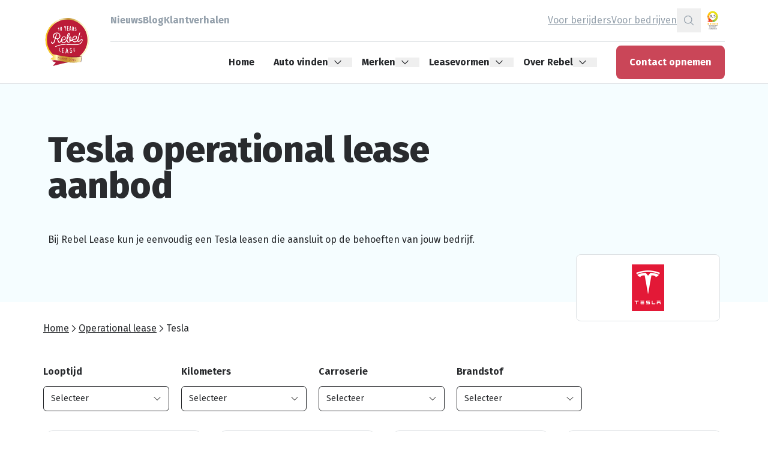

--- FILE ---
content_type: text/html; charset=utf-8
request_url: https://www.rebellease.nl/operational-lease/tesla/
body_size: 19579
content:
<!DOCTYPE html>
<html lang="nl">
<head>
    

<meta charset="UTF-8">
<meta name="viewport" content="width=device-width, initial-scale=1">
<meta http-equiv="Content-Type" content="text/html; charset=utf-8">
<meta http-equiv="X-UA-Compatible" content="IE=edge">

<!-- Critical resources preconnect -->
<link rel="preconnect" href="https://fonts.googleapis.com" crossorigin>
<link rel="preconnect" href="https://fonts.gstatic.com" crossorigin>
<link rel="preconnect" href="https://www.googletagmanager.com" crossorigin>
<link rel="preconnect" href="https://www.google-analytics.com" crossorigin>
    <link rel="preconnect" href="https://api.searchine.net" crossorigin>
    <link rel="preconnect" href="https://cdn.searchine.net" crossorigin>

<title>Tesla leasen: duurzaam en innovatief  | Rebel Lease Operational</title>
<meta name="description" content="Tesla leasen bij Rebel Lease? Kies voor duurzame innovatie en flexibele voorwaarden. Ontdek de voordelen en lease jouw Tesla vandaag nog!" />
<meta name="robots" content="index, follow" />
<link rel="canonical" href="https://www.rebellease.nl/operational-lease/tesla/" />

<!-- Social meta tags -->
<meta property="og:title" content="Tesla leasen: duurzaam en innovatief  | Rebel Lease Operational" />
<meta property="og:description" content="Tesla leasen bij Rebel Lease? Kies voor duurzame innovatie en flexibele voorwaarden. Ontdek de voordelen en lease jouw Tesla vandaag nog!" />
<meta property="og:type" content="website" />
<meta property="og:url" content="https://www.rebellease.nl/operational-lease/tesla/" />

<!-- Favicons -->
<link rel="apple-touch-icon" sizes="180x180" href="/apple-touch-icon.png">
<link rel="icon" type="image/png" sizes="32x32" href="/favicon-32x32.png">
<link rel="icon" type="image/png" sizes="16x16" href="/favicon-16x16.png">
<link rel="manifest" href="/site.webmanifest">
<link rel="mask-icon" href="/safari-pinned-tab.svg" color="#5bbad5">
<meta name="msapplication-TileColor" content="#da532c">
<meta name="theme-color" content="#ffffff">

<!-- Fonts preload -->
            <link rel="stylesheet" href="https://fonts.googleapis.com/css2?family=Fira&#x2B;Sans:wght@400;500;700;800&amp;display=swap">

<!-- Preload banner image -->

<script src="/static/js/main.js?639045154002671595" defer></script>
<link rel="preload" href="/static/css/rebellease.css?639045154002671595" as="style">
<link rel="stylesheet" href="/static/css/rebellease.css?639045154002671595">

<!-- Google Tag Manager -->
    <script>
        (function (w, d, s, l, i) {
            w[l] = w[l] || []; w[l].push({
                'gtm.start':
                    new Date().getTime(), event: 'gtm.js'
            }); var f = d.getElementsByTagName(s)[0],
                j = d.createElement(s), dl = l != 'dataLayer' ? '&l=' + l : ''; j.async = true; j.src =
                    'https://www.googletagmanager.com/gtm.js?id=' + i + dl; f.parentNode.insertBefore(j, f);
        })(window, document, 'script', 'dataLayer', 'GTM-TMGXFHG');</script>

<!-- Searchine integration -->
    

<script type="application/x-searchine+json">
    {"title":"Tesla leasen: duurzaam en innovatief ","robots":"index, follow","thumbnail":"https://media.rebellease.nl/adapt-media/_Brands/45a06eb7-3c55-476f-b1d3-6cb3424856db/Logo/43.png?center=&version=638663945733302026&mode=pad&bgcolor=&format=webp&quality=80&height=100&width=100","customFields":{"Searchine.CustomFields.PageType":"Informatie","Culture":"nl"}}
</script>

    <script type="text/javascript">
        window._sn = window._sn || [];
        window._sn.config = {
            engineid: '14d22749-1bcd-4264-8ac3-24249e3baa03',
            apiDomain: 'https://app.searchine.net',
            cdnDomain: 'https://cdn.searchine.net',
            debug: false
        };
    </script>

</head>
<body lang="nl" class="flex flex-col min-h-screen">
            <!-- Google Tag Manager (noscript) -->
        <noscript>
            <iframe src="https://www.googletagmanager.com/ns.html?id=GTM-TMGXFHG"
                height="0" width="0" style="display:none;visibility:hidden"></iframe>
        </noscript>
        <!-- End Google Tag Manager (noscript) -->

    <div class="content-wrapper">
        

<div id="navigation" class="relative z-50 full-nav" :class="{'!z-[90]': openHamburger }" x-data="navigation()">
    <div class="h-[70px] lg:h-[140px]"></div>
    <nav x-bind="navigation" class="nav h-[70px] lg:h-[140px] fixed inset-x-0 top-0 z-10 border-b">
        <div class="container px-4 md:px-8 h-full">
            <div x-bind="container" class="flex h-full">
                <div x-bind="logo" class="flex items-center shrink-0 pr-8 lg:z-50">
                    <a href="/">
                        <img width="80" height="80" class="h-10 lg:h-20 w-auto" src="/media/cyjbn2zc/rebel_10_years_main.svg" alt="RebelLease">
                    </a>
                </div>
                <div class="grow">
                    <div class="h-1/2 hidden lg:block">
                        <div class="nav__top-bar border-b h-full flex justify-between items-center gap-4">
                            <div class="flex gap-8 h-full items-center">
                                    <a class="nav__tab  relative flex items-center h-full font-bold" href="/nieuws/">Nieuws</a>
                                    <a class="nav__tab  relative flex items-center h-full font-bold" href="/blog/">Blog</a>
                                    <a class="nav__tab  relative flex items-center h-full font-bold" href="/klantverhalen/">Klantverhalen</a>
                            </div>
                            <div class="flex h-full items-center gap-8">
                                    <a class="nav__link underline " href="/voor-berijders/">Voor berijders</a>
                                    <a class="nav__link underline " href="/voor-bedrijven/">Voor bedrijven</a>
                                    <button class="nav__link w-10 h-10 flex justify-center items-center" x-data="ajax()" x-bind="trigger" x-on:click="$dispatch(&#x27;slideover-open&#x27;, {size:&#x27;lg&#x27;})" data-href="/render-component?cn=Searchine" data-target="#slideOverPlaceholder">
                                        <span class="sr-only">Zoeken</span>
                                        <svg class="icon-sm">
                                            <use href="/static/icons/icons.svg?639045154002671595#Search"></use>
                                        </svg>
                                    </button>
                                <iframe loading="lazy" title="Klantenvertellen" frameborder="0" allowtransparency="true" src="https://www.klantenvertellen.nl/retrieve-widget.html?color=white&allowTransparency=true&button=false&lang=nl&tenantId=99&locationId=1039179" width="40" height="40"></iframe>
                            </div>
                        </div>
                    </div>
                    <div class="h-full flex justify-between items-center lg:h-1/2">
                        <div class="nav__modal absolute inset-0 lg:top-[70px] z-20 w-full invisible overflow-y-auto full-nav:h-full full-nav:overflow-y-visible" :class="{'!visible': isLoaded && (!showHamburger || openHamburger), '!fixed full-nav:!static' : isLoaded}">
                            <div class="nav__modal__header container px-4 md:px-8 h-[70px] sticky top-0 z-10 full-nav:hidden">
                                <div class="flex items-center justify-between w-full h-full">
                                    <button x-bind="toggle" type="button" class="nav__button w-10 h-10 ml-auto flex justify-center items-center z-50 rounded-lg focus:outline-none focus:ring-2">
                                        <span class="sr-only">Sluit menu</span>
                                        <svg class="icon-base">
                                            <use href="/static/icons/icons.svg?639045154002671595#close"></use>
                                        </svg>
                                    </button>
                                </div>
                            </div>
                            <div class="container px-4 md:px-8 pt-4 pb-16 full-nav:p-0 full-nav:m-0 full-nav:h-full">
                                <ul class="m-0 text-base full-nav:flex full-nav:h-full full-nav:justify-end full-nav:items-center">
                                                <li x-bind="menuItem" class="nav__item mb-4 font-bold full-nav:whitespace-nowrap full-nav:m-0 ">
                                                    <a class="full-nav:px-4" href="/">Home</a>
                                                </li>
                                                <li x-data="{ id: $id('menuitem') }" x-bind="menuItemParent" class="nav__item group mb-4 full-nav:whitespace-nowrap full-nav:m-0 full-nav:h-full ">
                                                    <div class="flex items-center justify-between font-bold h-full">
                                                            <span class="full-nav:pl-4 cursor-pointer">Auto vinden</span>
                                                        <button type="button" aria-label="Open menu">
                                                            <div class="transition-transform -rotate-90 full-nav:pl-2 full-nav:pr-4 full-nav:rotate-0" :class="isActive(id) ? 'rotate-0' : ''">
                                                                <svg class="icon-xs">
                                                                    <use href="/static/icons/icons.svg?639045154002671595#chevron-down"></use>
                                                                </svg>
                                                            </div>
                                                        </button>
                                                    </div>
                                                    <div class="mt-4 full-nav:m-0 full-nav:absolute full-nav:top-full full-nav:inset-x-0 full-nav:z-50" x-show="isActive(id)">
                                                        <div class="bg-white full-nav:mt-px full-nav:shadow full-nav:p-2">
                                                            <div class="full-nav:container full-nav:px-8">
                                                                <ul class="flex flex-col gap-1 mb-0 full-nav:grid full-nav:grid-cols-4 full-nav:gap-y-2 full-nav:gap-x-8">
                                                                        <li>
                                                                            <a class="nav__sub__item px-2 py-1 rounded-lg inline-block full-nav:p-6 full-nav:w-full full-nav:h-full full-nav:whitespace-normal full-nav:font-bold " href="/operational-lease/nieuwe-autos/">
                                                                                <span class="flex gap-2 items-start ">
                                                                                        <svg class="icon-xs mt-0.5 shrink-0">
                                                                                            <use href="/static/icons/icons.svg?639045154002671595#Maintenance"></use>
                                                                                        </svg>
                                                                                    <span class="select-none">
                                                                                        Nieuwe auto leasen
                                                                                            <span class="text-sm mt-2 font-normal hidden full-nav:block select-none">Jouw nieuwe lease auto zelf samenstellen. Wij leveren alle merken!</span>
                                                                                    </span>
                                                                                </span>
                                                                            </a>
                                                                        </li>
                                                                        <li>
                                                                            <a class="nav__sub__item px-2 py-1 rounded-lg inline-block full-nav:p-6 full-nav:w-full full-nav:h-full full-nav:whitespace-normal full-nav:font-bold " href="/operational-lease/voorraad-nieuwe-autos/">
                                                                                <span class="flex gap-2 items-start ">
                                                                                        <svg class="icon-xs mt-0.5 shrink-0">
                                                                                            <use href="/static/icons/icons.svg?639045154002671595#Car"></use>
                                                                                        </svg>
                                                                                    <span class="select-none">
                                                                                        Nieuw op voorraad
                                                                                            <span class="text-sm mt-2 font-normal hidden full-nav:block select-none">Vandaag kiezen, morgen rijden! Stap morgen in een splinternieuwe auto.</span>
                                                                                    </span>
                                                                                </span>
                                                                            </a>
                                                                        </li>
                                                                        <li>
                                                                            <a class="nav__sub__item px-2 py-1 rounded-lg inline-block full-nav:p-6 full-nav:w-full full-nav:h-full full-nav:whitespace-normal full-nav:font-bold " href="/operational-lease/binnenkort-verwacht/">
                                                                                <span class="flex gap-2 items-start ">
                                                                                        <svg class="icon-xs mt-0.5 shrink-0">
                                                                                            <use href="/static/icons/icons.svg?639045154002671595#Autobestellingen"></use>
                                                                                        </svg>
                                                                                    <span class="select-none">
                                                                                        Binnenkort verwacht
                                                                                            <span class="text-sm mt-2 font-normal hidden full-nav:block select-none">Maak nu alvast je keuze uit de bestelde voorraad.</span>
                                                                                    </span>
                                                                                </span>
                                                                            </a>
                                                                        </li>
                                                                        <li>
                                                                            <a class="nav__sub__item px-2 py-1 rounded-lg inline-block full-nav:p-6 full-nav:w-full full-nav:h-full full-nav:whitespace-normal full-nav:font-bold " href="/operational-lease/occasions/">
                                                                                <span class="flex gap-2 items-start ">
                                                                                        <svg class="icon-xs mt-0.5 shrink-0">
                                                                                            <use href="/static/icons/icons.svg?639045154002671595#CarSearch"></use>
                                                                                        </svg>
                                                                                    <span class="select-none">
                                                                                        Occasion leasen
                                                                                            <span class="text-sm mt-2 font-normal hidden full-nav:block select-none">Snel beschikbaar en lage kilometerstand: jong gebruikte occasions. </span>
                                                                                    </span>
                                                                                </span>
                                                                            </a>
                                                                        </li>
                                                                        <li>
                                                                            <a class="nav__sub__item px-2 py-1 rounded-lg inline-block full-nav:p-6 full-nav:w-full full-nav:h-full full-nav:whitespace-normal full-nav:font-bold " href="/operational-lease/elektrisch-nieuw/">
                                                                                <span class="flex gap-2 items-start ">
                                                                                        <svg class="icon-xs mt-0.5 shrink-0">
                                                                                            <use href="/static/icons/icons.svg?639045154002671595#Power"></use>
                                                                                        </svg>
                                                                                    <span class="select-none">
                                                                                        Elektrische auto leasen
                                                                                            <span class="text-sm mt-2 font-normal hidden full-nav:block select-none">Keuze uit alle nieuwe elektrische modellen van alle automerken.</span>
                                                                                    </span>
                                                                                </span>
                                                                            </a>
                                                                        </li>
                                                                        <li>
                                                                            <a class="nav__sub__item px-2 py-1 rounded-lg inline-block full-nav:p-6 full-nav:w-full full-nav:h-full full-nav:whitespace-normal full-nav:font-bold " href="/operational-lease/elektrisch-occasion/">
                                                                                <span class="flex gap-2 items-start ">
                                                                                        <svg class="icon-xs mt-0.5 shrink-0">
                                                                                            <use href="/static/icons/icons.svg?639045154002671595#Eco"></use>
                                                                                        </svg>
                                                                                    <span class="select-none">
                                                                                        Elektrische occasion leasen
                                                                                            <span class="text-sm mt-2 font-normal hidden full-nav:block select-none">Probeer elektrisch rijden uit met occasion lease. </span>
                                                                                    </span>
                                                                                </span>
                                                                            </a>
                                                                        </li>
                                                                </ul>
                                                            </div>
                                                        </div>
                                                    </div>
                                                </li>
                                                <li x-data="{ id: $id('menuitem') }" x-bind="menuItemParent" class="nav__item group mb-4 full-nav:whitespace-nowrap full-nav:m-0 full-nav:h-full ">
                                                    <div class="flex items-center justify-between font-bold h-full">
                                                            <span class="full-nav:pl-4 cursor-pointer">Merken</span>
                                                        <button type="button" aria-label="Open menu">
                                                            <div class="transition-transform -rotate-90 full-nav:pl-2 full-nav:pr-4 full-nav:rotate-0" :class="isActive(id) ? 'rotate-0' : ''">
                                                                <svg class="icon-xs">
                                                                    <use href="/static/icons/icons.svg?639045154002671595#chevron-down"></use>
                                                                </svg>
                                                            </div>
                                                        </button>
                                                    </div>
                                                    <div class="mt-4 full-nav:m-0 full-nav:absolute full-nav:top-full full-nav:inset-x-0 full-nav:z-50" x-show="isActive(id)">
                                                        <div class="bg-white full-nav:mt-px full-nav:shadow full-nav:p-2">
                                                            <div class="full-nav:container full-nav:px-8">
                                                                <ul class="flex flex-col gap-1 mb-0 full-nav:grid full-nav:grid-cols-4 full-nav:gap-y-2 full-nav:gap-x-8">
                                                                        <li>
                                                                            <a class="nav__sub__item px-2 py-1 rounded-lg inline-block  full-nav:w-full full-nav:h-full full-nav:whitespace-normal full-nav:font-bold " href="/operational-lease/audi/">
                                                                                <span class="flex gap-2 items-start items-center">
                                                                                        <span class="relative w-10 h-10 shrink-0 border border-ui-border p-1 rounded-lg overflow-hidden">
                                                                                            <img loading="lazy" width="576" height="324" x-data="imageresponsive('https://media.rebellease.nl/adapt-media/_Brands/88828276-45b6-4e75-b34c-9b0087abd05c/Logo/2.png?center=&amp;version=638663945433630690', {rmode: 'pad'})" x-bind="image" alt="" data-alt="Audi" class="block w-full h-full object-contain" />
                                                                                        </span>
                                                                                    <span class="select-none">
                                                                                        Audi
                                                                                    </span>
                                                                                </span>
                                                                            </a>
                                                                        </li>
                                                                        <li>
                                                                            <a class="nav__sub__item px-2 py-1 rounded-lg inline-block  full-nav:w-full full-nav:h-full full-nav:whitespace-normal full-nav:font-bold " href="/operational-lease/bmw/">
                                                                                <span class="flex gap-2 items-start items-center">
                                                                                        <span class="relative w-10 h-10 shrink-0 border border-ui-border p-1 rounded-lg overflow-hidden">
                                                                                            <img loading="lazy" width="576" height="324" x-data="imageresponsive('https://media.rebellease.nl/adapt-media/_Brands/20d46b88-68f4-45a3-8035-1d6e3275b054/Logo/3.png?center=&amp;version=638663945443446862', {rmode: 'pad'})" x-bind="image" alt="" data-alt="BMW" class="block w-full h-full object-contain" />
                                                                                        </span>
                                                                                    <span class="select-none">
                                                                                        BMW
                                                                                    </span>
                                                                                </span>
                                                                            </a>
                                                                        </li>
                                                                        <li>
                                                                            <a class="nav__sub__item px-2 py-1 rounded-lg inline-block  full-nav:w-full full-nav:h-full full-nav:whitespace-normal full-nav:font-bold " href="/operational-lease/ford/">
                                                                                <span class="flex gap-2 items-start items-center">
                                                                                        <span class="relative w-10 h-10 shrink-0 border border-ui-border p-1 rounded-lg overflow-hidden">
                                                                                            <img loading="lazy" width="576" height="324" x-data="imageresponsive('https://media.rebellease.nl/adapt-media/_Brands/18dfd07c-bc40-4954-a694-548fadd1a7ff/Logo/12.png?center=&amp;version=638663945500118288', {rmode: 'pad'})" x-bind="image" alt="" data-alt="Ford" class="block w-full h-full object-contain" />
                                                                                        </span>
                                                                                    <span class="select-none">
                                                                                        Ford
                                                                                    </span>
                                                                                </span>
                                                                            </a>
                                                                        </li>
                                                                        <li>
                                                                            <a class="nav__sub__item px-2 py-1 rounded-lg inline-block  full-nav:w-full full-nav:h-full full-nav:whitespace-normal full-nav:font-bold " href="/operational-lease/hyundai/">
                                                                                <span class="flex gap-2 items-start items-center">
                                                                                        <span class="relative w-10 h-10 shrink-0 border border-ui-border p-1 rounded-lg overflow-hidden">
                                                                                            <img loading="lazy" width="576" height="324" x-data="imageresponsive('https://media.rebellease.nl/adapt-media/_Brands/659c6cf7-825d-4f5d-8162-ee23eb6fbecd/Logo/15.png?center=&amp;version=638663945514840935', {rmode: 'pad'})" x-bind="image" alt="" data-alt="Hyundai" class="block w-full h-full object-contain" />
                                                                                        </span>
                                                                                    <span class="select-none">
                                                                                        Hyundai
                                                                                    </span>
                                                                                </span>
                                                                            </a>
                                                                        </li>
                                                                        <li>
                                                                            <a class="nav__sub__item px-2 py-1 rounded-lg inline-block  full-nav:w-full full-nav:h-full full-nav:whitespace-normal full-nav:font-bold " href="/operational-lease/kia/">
                                                                                <span class="flex gap-2 items-start items-center">
                                                                                        <span class="relative w-10 h-10 shrink-0 border border-ui-border p-1 rounded-lg overflow-hidden">
                                                                                            <img loading="lazy" width="576" height="324" x-data="imageresponsive('https://media.rebellease.nl/adapt-media/_Brands/6af98cec-1c77-42d0-9bf5-70e0b08c147d/Logo/99.png?center=&amp;version=638663945532038995', {rmode: 'pad'})" x-bind="image" alt="" data-alt="Kia" class="block w-full h-full object-contain" />
                                                                                        </span>
                                                                                    <span class="select-none">
                                                                                        Kia
                                                                                    </span>
                                                                                </span>
                                                                            </a>
                                                                        </li>
                                                                        <li>
                                                                            <a class="nav__sub__item px-2 py-1 rounded-lg inline-block  full-nav:w-full full-nav:h-full full-nav:whitespace-normal full-nav:font-bold " href="/operational-lease/mini/">
                                                                                <span class="flex gap-2 items-start items-center">
                                                                                        <span class="relative w-10 h-10 shrink-0 border border-ui-border p-1 rounded-lg overflow-hidden">
                                                                                            <img loading="lazy" width="576" height="324" x-data="imageresponsive('https://media.rebellease.nl/adapt-media/_Brands/1a09c559-6d40-4de2-b47f-271f4106e595/Logo/93.png?center=&amp;version=638663945632707215', {rmode: 'pad'})" x-bind="image" alt="" data-alt="Mini" class="block w-full h-full object-contain" />
                                                                                        </span>
                                                                                    <span class="select-none">
                                                                                        Mini
                                                                                    </span>
                                                                                </span>
                                                                            </a>
                                                                        </li>
                                                                        <li>
                                                                            <a class="nav__sub__item px-2 py-1 rounded-lg inline-block  full-nav:w-full full-nav:h-full full-nav:whitespace-normal full-nav:font-bold " href="/operational-lease/opel/">
                                                                                <span class="flex gap-2 items-start items-center">
                                                                                        <span class="relative w-10 h-10 shrink-0 border border-ui-border p-1 rounded-lg overflow-hidden">
                                                                                            <img loading="lazy" width="576" height="324" x-data="imageresponsive('https://media.rebellease.nl/adapt-media/_Brands/89f8130a-58e6-4c23-8331-878f2653be59/Logo/26.png?center=&amp;version=638663945654313388', {rmode: 'pad'})" x-bind="image" alt="" data-alt="Opel" class="block w-full h-full object-contain" />
                                                                                        </span>
                                                                                    <span class="select-none">
                                                                                        Opel
                                                                                    </span>
                                                                                </span>
                                                                            </a>
                                                                        </li>
                                                                        <li>
                                                                            <a class="nav__sub__item px-2 py-1 rounded-lg inline-block  full-nav:w-full full-nav:h-full full-nav:whitespace-normal full-nav:font-bold " href="/operational-lease/peugeot/">
                                                                                <span class="flex gap-2 items-start items-center">
                                                                                        <span class="relative w-10 h-10 shrink-0 border border-ui-border p-1 rounded-lg overflow-hidden">
                                                                                            <img loading="lazy" width="576" height="324" x-data="imageresponsive('https://media.rebellease.nl/adapt-media/_Brands/80638f93-f115-4483-8c83-d8a426cf3002/Logo/27.png?center=&amp;version=638663945661583880', {rmode: 'pad'})" x-bind="image" alt="" data-alt="Peugeot" class="block w-full h-full object-contain" />
                                                                                        </span>
                                                                                    <span class="select-none">
                                                                                        Peugeot
                                                                                    </span>
                                                                                </span>
                                                                            </a>
                                                                        </li>
                                                                        <li>
                                                                            <a class="nav__sub__item px-2 py-1 rounded-lg inline-block  full-nav:w-full full-nav:h-full full-nav:whitespace-normal full-nav:font-bold " href="/operational-lease/renault/">
                                                                                <span class="flex gap-2 items-start items-center">
                                                                                        <span class="relative w-10 h-10 shrink-0 border border-ui-border p-1 rounded-lg overflow-hidden">
                                                                                            <img loading="lazy" width="576" height="324" x-data="imageresponsive('https://media.rebellease.nl/adapt-media/_Brands/18a62a3c-af36-4096-9111-a4927f044999/Logo/31.png?center=&amp;version=638663945683064696', {rmode: 'pad'})" x-bind="image" alt="" data-alt="Renault" class="block w-full h-full object-contain" />
                                                                                        </span>
                                                                                    <span class="select-none">
                                                                                        Renault
                                                                                    </span>
                                                                                </span>
                                                                            </a>
                                                                        </li>
                                                                        <li>
                                                                            <a class="nav__sub__item px-2 py-1 rounded-lg inline-block  full-nav:w-full full-nav:h-full full-nav:whitespace-normal full-nav:font-bold active" href="/operational-lease/tesla/">
                                                                                <span class="flex gap-2 items-start items-center">
                                                                                        <span class="relative w-10 h-10 shrink-0 border border-ui-border p-1 rounded-lg overflow-hidden">
                                                                                            <img loading="lazy" width="576" height="324" x-data="imageresponsive('https://media.rebellease.nl/adapt-media/_Brands/45a06eb7-3c55-476f-b1d3-6cb3424856db/Logo/43.png?center=&amp;version=638663945733302026', {rmode: 'pad'})" x-bind="image" alt="" data-alt="Tesla" class="block w-full h-full object-contain" />
                                                                                        </span>
                                                                                    <span class="select-none">
                                                                                        Tesla
                                                                                    </span>
                                                                                </span>
                                                                            </a>
                                                                        </li>
                                                                        <li>
                                                                            <a class="nav__sub__item px-2 py-1 rounded-lg inline-block  full-nav:w-full full-nav:h-full full-nav:whitespace-normal full-nav:font-bold " href="/operational-lease/volkswagen/">
                                                                                <span class="flex gap-2 items-start items-center">
                                                                                        <span class="relative w-10 h-10 shrink-0 border border-ui-border p-1 rounded-lg overflow-hidden">
                                                                                            <img loading="lazy" width="576" height="324" x-data="imageresponsive('https://media.rebellease.nl/adapt-media/_Brands/1336e09a-299d-4b0f-86f9-fde3fee01a15/Logo/39.png?center=&amp;version=638663945746663358', {rmode: 'pad'})" x-bind="image" alt="" data-alt="Volkswagen" class="block w-full h-full object-contain" />
                                                                                        </span>
                                                                                    <span class="select-none">
                                                                                        Volkswagen
                                                                                    </span>
                                                                                </span>
                                                                            </a>
                                                                        </li>
                                                                        <li>
                                                                            <a class="nav__sub__item px-2 py-1 rounded-lg inline-block  full-nav:w-full full-nav:h-full full-nav:whitespace-normal full-nav:font-bold " href="/operational-lease/volvo/">
                                                                                <span class="flex gap-2 items-start items-center">
                                                                                        <span class="relative w-10 h-10 shrink-0 border border-ui-border p-1 rounded-lg overflow-hidden">
                                                                                            <img loading="lazy" width="576" height="324" x-data="imageresponsive('https://media.rebellease.nl/adapt-media/_Brands/1b89489d-ad5a-438d-bea1-48270943966e/Logo/40.png?center=&amp;version=638663945750055609', {rmode: 'pad'})" x-bind="image" alt="" data-alt="Volvo" class="block w-full h-full object-contain" />
                                                                                        </span>
                                                                                    <span class="select-none">
                                                                                        Volvo
                                                                                    </span>
                                                                                </span>
                                                                            </a>
                                                                        </li>
                                                                        <li>
                                                                            <a class="nav__sub__item px-2 py-1 rounded-lg inline-block  full-nav:w-full full-nav:h-full full-nav:whitespace-normal full-nav:font-bold " href="/operational-lease/al-onze-merken/">
                                                                                <span class="flex gap-2 items-start items-center">
                                                                                        <span class="relative w-10 h-10 shrink-0 border border-ui-border rounded-lg overflow-hidden">
                                                                                            <img loading="lazy" width="576" height="324" x-data="imageresponsive('/media/cb2haidw/logo-rebel-lease-200x200-2023.png?quality=80&amp;v=1db294b4f12a6b0&amp;rxy=0.5,0.5', {rmode: 'crop'})" x-bind="image" alt="" data-alt="Logo Rebel Lease (200X200) 2023" class="block w-full h-full object-contain" />
                                                                                        </span>
                                                                                    <span class="select-none">
                                                                                        Al onze merken
                                                                                    </span>
                                                                                </span>
                                                                            </a>
                                                                        </li>
                                                                </ul>
                                                            </div>
                                                        </div>
                                                    </div>
                                                </li>
                                                <li x-data="{ id: $id('menuitem') }" x-bind="menuItemParent" class="nav__item group mb-4 full-nav:whitespace-nowrap full-nav:m-0 full-nav:h-full ">
                                                    <div class="flex items-center justify-between font-bold h-full">
                                                            <a class="full-nav:pl-4" href="/verschillende-leasevormen/">Leasevormen</a>
                                                        <button type="button" aria-label="Open menu">
                                                            <div class="transition-transform -rotate-90 full-nav:pl-2 full-nav:pr-4 full-nav:rotate-0" :class="isActive(id) ? 'rotate-0' : ''">
                                                                <svg class="icon-xs">
                                                                    <use href="/static/icons/icons.svg?639045154002671595#chevron-down"></use>
                                                                </svg>
                                                            </div>
                                                        </button>
                                                    </div>
                                                    <div class="mt-4 full-nav:m-0 full-nav:absolute full-nav:top-full full-nav:inset-x-0 full-nav:z-50" x-show="isActive(id)">
                                                        <div class="bg-white full-nav:mt-px full-nav:shadow full-nav:p-2">
                                                            <div class="full-nav:container full-nav:px-8">
                                                                <ul class="flex flex-col gap-1 mb-0 full-nav:grid full-nav:grid-cols-4 full-nav:gap-y-2 full-nav:gap-x-8">
                                                                        <li>
                                                                            <a class="nav__sub__item px-2 py-1 rounded-lg inline-block full-nav:p-6 full-nav:w-full full-nav:h-full full-nav:whitespace-normal full-nav:font-bold active" href="/operational-lease/">
                                                                                <span class="flex gap-2 items-start ">
                                                                                        <svg class="icon-xs mt-0.5 shrink-0">
                                                                                            <use href="/static/icons/icons.svg?639045154002671595#Checking"></use>
                                                                                        </svg>
                                                                                    <span class="select-none">
                                                                                        Full operational lease
                                                                                            <span class="text-sm mt-2 font-normal hidden full-nav:block select-none">Krijg inzicht in de flexibiliteit en voordelen van operational lease.</span>
                                                                                    </span>
                                                                                </span>
                                                                            </a>
                                                                        </li>
                                                                        <li>
                                                                            <a class="nav__sub__item px-2 py-1 rounded-lg inline-block full-nav:p-6 full-nav:w-full full-nav:h-full full-nav:whitespace-normal full-nav:font-bold " href="/financial-lease/">
                                                                                <span class="flex gap-2 items-start ">
                                                                                        <svg class="icon-xs mt-0.5 shrink-0">
                                                                                            <use href="/static/icons/icons.svg?639045154002671595#Approve"></use>
                                                                                        </svg>
                                                                                    <span class="select-none">
                                                                                        Financial lease
                                                                                            <span class="text-sm mt-2 font-normal hidden full-nav:block select-none">Leer meer over de voordelen die financial lease met zich meebrengt. </span>
                                                                                    </span>
                                                                                </span>
                                                                            </a>
                                                                        </li>
                                                                        <li>
                                                                            <a class="nav__sub__item px-2 py-1 rounded-lg inline-block full-nav:p-6 full-nav:w-full full-nav:h-full full-nav:whitespace-normal full-nav:font-bold " href="/shortlease/">
                                                                                <span class="flex gap-2 items-start ">
                                                                                        <svg class="icon-xs mt-0.5 shrink-0">
                                                                                            <use href="/static/icons/icons.svg?639045154002671595#Time"></use>
                                                                                        </svg>
                                                                                    <span class="select-none">
                                                                                        Short lease
                                                                                            <span class="text-sm mt-2 font-normal hidden full-nav:block select-none">Ontdek de vrijheid van tijdelijke mobiliteit met short lease.</span>
                                                                                    </span>
                                                                                </span>
                                                                            </a>
                                                                        </li>
                                                                        <li>
                                                                            <a class="nav__sub__item px-2 py-1 rounded-lg inline-block full-nav:p-6 full-nav:w-full full-nav:h-full full-nav:whitespace-normal full-nav:font-bold " href="/flex-lease/">
                                                                                <span class="flex gap-2 items-start ">
                                                                                        <svg class="icon-xs mt-0.5 shrink-0">
                                                                                            <use href="/static/icons/icons.svg?639045154002671595#CarRotate"></use>
                                                                                        </svg>
                                                                                    <span class="select-none">
                                                                                        Flex lease
                                                                                            <span class="text-sm mt-2 font-normal hidden full-nav:block select-none">Lees alles over flex lease.</span>
                                                                                    </span>
                                                                                </span>
                                                                            </a>
                                                                        </li>
                                                                        <li>
                                                                            <a class="nav__sub__item px-2 py-1 rounded-lg inline-block full-nav:p-6 full-nav:w-full full-nav:h-full full-nav:whitespace-normal full-nav:font-bold " href="/elektrisch-leasen/">
                                                                                <span class="flex gap-2 items-start ">
                                                                                        <svg class="icon-xs mt-0.5 shrink-0">
                                                                                            <use href="/static/icons/icons.svg?639045154002671595#Energy"></use>
                                                                                        </svg>
                                                                                    <span class="select-none">
                                                                                        Elektrisch leasen
                                                                                            <span class="text-sm mt-2 font-normal hidden full-nav:block select-none">Groen en zuinig: probeer elektrisch leasen.</span>
                                                                                    </span>
                                                                                </span>
                                                                            </a>
                                                                        </li>
                                                                        <li>
                                                                            <a class="nav__sub__item px-2 py-1 rounded-lg inline-block full-nav:p-6 full-nav:w-full full-nav:h-full full-nav:whitespace-normal full-nav:font-bold " href="/occasion-lease/">
                                                                                <span class="flex gap-2 items-start ">
                                                                                        <svg class="icon-xs mt-0.5 shrink-0">
                                                                                            <use href="/static/icons/icons.svg?639045154002671595#Star"></use>
                                                                                        </svg>
                                                                                    <span class="select-none">
                                                                                        Occasion lease
                                                                                            <span class="text-sm mt-2 font-normal hidden full-nav:block select-none">Wat is occasion lease precies?</span>
                                                                                    </span>
                                                                                </span>
                                                                            </a>
                                                                        </li>
                                                                        <li>
                                                                            <a class="nav__sub__item px-2 py-1 rounded-lg inline-block full-nav:p-6 full-nav:w-full full-nav:h-full full-nav:whitespace-normal full-nav:font-bold " href="/bedrijfswagen-lease/">
                                                                                <span class="flex gap-2 items-start ">
                                                                                        <svg class="icon-xs mt-0.5 shrink-0">
                                                                                            <use href="/static/icons/icons.svg?639045154002671595#CarHalf"></use>
                                                                                        </svg>
                                                                                    <span class="select-none">
                                                                                        Bedrijfswagen lease
                                                                                            <span class="text-sm mt-2 font-normal hidden full-nav:block select-none">Ruimte nodig? Een bedrijfswagen leasen is de oplossing!</span>
                                                                                    </span>
                                                                                </span>
                                                                            </a>
                                                                        </li>
                                                                        <li>
                                                                            <a class="nav__sub__item px-2 py-1 rounded-lg inline-block full-nav:p-6 full-nav:w-full full-nav:h-full full-nav:whitespace-normal full-nav:font-bold " href="/fietslease/">
                                                                                <span class="flex gap-2 items-start ">
                                                                                        <svg class="icon-xs mt-0.5 shrink-0">
                                                                                            <use href="/static/icons/icons.svg?639045154002671595#Bike"></use>
                                                                                        </svg>
                                                                                    <span class="select-none">
                                                                                        Fietslease
                                                                                            <span class="text-sm mt-2 font-normal hidden full-nav:block select-none">Voordelig en duurzaam: fietslease!</span>
                                                                                    </span>
                                                                                </span>
                                                                            </a>
                                                                        </li>
                                                                </ul>
                                                            </div>
                                                        </div>
                                                    </div>
                                                </li>
                                                <li x-data="{ id: $id('menuitem') }" x-bind="menuItemParent" class="nav__item group mb-4 full-nav:whitespace-nowrap full-nav:m-0 full-nav:h-full ">
                                                    <div class="flex items-center justify-between font-bold h-full">
                                                            <span class="full-nav:pl-4 cursor-pointer">Over Rebel</span>
                                                        <button type="button" aria-label="Open menu">
                                                            <div class="transition-transform -rotate-90 full-nav:pl-2 full-nav:pr-4 full-nav:rotate-0" :class="isActive(id) ? 'rotate-0' : ''">
                                                                <svg class="icon-xs">
                                                                    <use href="/static/icons/icons.svg?639045154002671595#chevron-down"></use>
                                                                </svg>
                                                            </div>
                                                        </button>
                                                    </div>
                                                    <div class="mt-4 full-nav:m-0 full-nav:absolute full-nav:top-full full-nav:inset-x-0 full-nav:z-50" x-show="isActive(id)">
                                                        <div class="bg-white full-nav:mt-px full-nav:shadow full-nav:p-2">
                                                            <div class="full-nav:container full-nav:px-8">
                                                                <ul class="flex flex-col gap-1 mb-0 full-nav:grid full-nav:grid-cols-4 full-nav:gap-y-2 full-nav:gap-x-8">
                                                                        <li>
                                                                            <a class="nav__sub__item px-2 py-1 rounded-lg inline-block full-nav:p-6 full-nav:w-full full-nav:h-full full-nav:whitespace-normal full-nav:font-bold " href="/over-rebel/">
                                                                                <span class="flex gap-2 items-start ">
                                                                                        <svg class="icon-xs mt-0.5 shrink-0">
                                                                                            <use href="/static/icons/icons.svg?639045154002671595#Gps"></use>
                                                                                        </svg>
                                                                                    <span class="select-none">
                                                                                        Over ons
                                                                                            <span class="text-sm mt-2 font-normal hidden full-nav:block select-none">Ons doel: het cre&#xEB;ren van een leasemaatschappij die het beter doet.</span>
                                                                                    </span>
                                                                                </span>
                                                                            </a>
                                                                        </li>
                                                                        <li>
                                                                            <a class="nav__sub__item px-2 py-1 rounded-lg inline-block full-nav:p-6 full-nav:w-full full-nav:h-full full-nav:whitespace-normal full-nav:font-bold " href="/onze-rebels/">
                                                                                <span class="flex gap-2 items-start ">
                                                                                        <svg class="icon-xs mt-0.5 shrink-0">
                                                                                            <use href="/static/icons/icons.svg?639045154002671595#Storefront"></use>
                                                                                        </svg>
                                                                                    <span class="select-none">
                                                                                        Onze Rebels
                                                                                            <span class="text-sm mt-2 font-normal hidden full-nav:block select-none">Maak kennis met onze eigen Rebels.</span>
                                                                                    </span>
                                                                                </span>
                                                                            </a>
                                                                        </li>
                                                                        <li>
                                                                            <a class="nav__sub__item px-2 py-1 rounded-lg inline-block full-nav:p-6 full-nav:w-full full-nav:h-full full-nav:whitespace-normal full-nav:font-bold " href="/contact/">
                                                                                <span class="flex gap-2 items-start ">
                                                                                        <svg class="icon-xs mt-0.5 shrink-0">
                                                                                            <use href="/static/icons/icons.svg?639045154002671595#Tracking"></use>
                                                                                        </svg>
                                                                                    <span class="select-none">
                                                                                        Contact
                                                                                            <span class="text-sm mt-2 font-normal hidden full-nav:block select-none">Kom je er niet helemaal uit? Heb je advies nodig? Even bellen?</span>
                                                                                    </span>
                                                                                </span>
                                                                            </a>
                                                                        </li>
                                                                        <li>
                                                                            <a class="nav__sub__item px-2 py-1 rounded-lg inline-block full-nav:p-6 full-nav:w-full full-nav:h-full full-nav:whitespace-normal full-nav:font-bold " href="/veelgestelde-vragen/">
                                                                                <span class="flex gap-2 items-start ">
                                                                                        <svg class="icon-xs mt-0.5 shrink-0">
                                                                                            <use href="/static/icons/icons.svg?639045154002671595#Search"></use>
                                                                                        </svg>
                                                                                    <span class="select-none">
                                                                                        Veelgestelde vragen
                                                                                            <span class="text-sm mt-2 font-normal hidden full-nav:block select-none">Alles wat je wil weten over (Rebel) Lease en meer!</span>
                                                                                    </span>
                                                                                </span>
                                                                            </a>
                                                                        </li>
                                                                        <li>
                                                                            <a class="nav__sub__item px-2 py-1 rounded-lg inline-block full-nav:p-6 full-nav:w-full full-nav:h-full full-nav:whitespace-normal full-nav:font-bold " href="/driven-by-freedom/">
                                                                                <span class="flex gap-2 items-start ">
                                                                                        <svg class="icon-xs mt-0.5 shrink-0">
                                                                                            <use href="/static/icons/icons.svg?639045154002671595#Star"></use>
                                                                                        </svg>
                                                                                    <span class="select-none">
                                                                                        Driven by Freedom
                                                                                            <span class="text-sm mt-2 font-normal hidden full-nav:block select-none">Bekijk onze campagne: we do our job so you are free to do yours.</span>
                                                                                    </span>
                                                                                </span>
                                                                            </a>
                                                                        </li>
                                                                </ul>
                                                            </div>
                                                        </div>
                                                    </div>
                                                </li>
                                        <li class="mb-4 text-sm lg:hidden">
                                            <a class="nav__link underline" href="/nieuws/">Nieuws</a>
                                        </li>
                                        <li class="mb-4 text-sm lg:hidden">
                                            <a class="nav__link underline" href="/blog/">Blog</a>
                                        </li>
                                        <li class="mb-4 text-sm lg:hidden">
                                            <a class="nav__link underline" href="/klantverhalen/">Klantverhalen</a>
                                        </li>
                                        <li class="mb-4 text-sm lg:hidden">
                                            <a class="nav__link underline" href="/voor-berijders/">Voor berijders</a>
                                        </li>
                                        <li class="mb-4 text-sm lg:hidden">
                                            <a class="nav__link underline" href="/voor-bedrijven/">Voor bedrijven</a>
                                        </li>
                                </ul>
                            </div>
                        </div>
                        <ul class="shrink-0 flex gap-4 m-0 ml-auto lg:gap-0">
                            <li class="flex items-center lg:hidden">
                                <iframe loading="lazy" title="Klantenvertellen" frameborder="0" allowtransparency="true" src="https://www.klantenvertellen.nl/retrieve-widget.html?color=white&allowTransparency=true&button=false&lang=nl&tenantId=99&locationId=1039179" width="40" height="40"></iframe>
                            </li>
                                <li class="flex items-center lg:hidden">
                                    <button class="nav__button w-10 h-10 flex flex-col justify-center items-center rounded-lg focus:outline-none focus:ring-2" x-data="ajax()" x-bind="trigger" x-on:click="$dispatch(&#x27;slideover-open&#x27;, {size:&#x27;lg&#x27;})" data-href="/render-component?cn=Searchine" data-target="#slideOverPlaceholder">
                                        <span class="sr-only">Zoeken</span>
                                        <svg class="icon-base">
                                            <use href="/static/icons/icons.svg?639045154002671595#Search"></use>
                                        </svg>
                                    </button>
                                </li>
                                <li x-bind="menuItem" class="flex items-center pl-8 invisible absolute -z-10 lg:static lg:visible lg:z-0">
                                    <button class="button button--highlight" x-data="ajax()" x-bind="trigger" x-on:click="$dispatch(&#x27;slideover-open&#x27;, {size:&#x27;lg&#x27;})" data-href="/render-component?RefId=1299&amp;PageId=322077b5-b2be-47a5-be2c-52b5beea5698&amp;cn=ContactActionFlow" data-target="#slideOverPlaceholder" data-track-event="click" data-track-datalayer="{&quot;event&quot;:&quot;contactform_open&quot;,&quot;contactform_id&quot;:1299}">Contact opnemen</button>
                                </li>
                                <li class="flex items-center lg:hidden">
                                    <button class="nav__button w-10 h-10 flex flex-col justify-center items-center rounded-lg focus:outline-none focus:ring-2" x-data="ajax()" x-bind="trigger" x-on:click="$dispatch(&#x27;slideover-open&#x27;, {size:&#x27;lg&#x27;})" data-href="/render-component?RefId=1299&amp;PageId=322077b5-b2be-47a5-be2c-52b5beea5698&amp;cn=ContactActionFlow" data-target="#slideOverPlaceholder" data-track-event="click" data-track-datalayer="{&quot;event&quot;:&quot;contactform_open&quot;,&quot;contactform_id&quot;:1299}">
                                        <span class="sr-only">Contact</span>
                                        <svg class="icon-base">
                                            <use href="/static/icons/icons.svg?639045154002671595#phone"></use>
                                        </svg>
                                    </button>
                                </li>
                            <li class="flex items-center lg:pl-8 full-nav:hidden">
                                <button x-bind="toggle" type="button" class="nav__button w-10 h-10 flex flex-col justify-center items-center rounded-lg focus:outline-none focus:ring-2">
                                    <span class="sr-only">Open menu</span>
                                    <svg class="icon-base">
                                        <use href="/static/icons/icons.svg?639045154002671595#hamburger"></use>
                                    </svg>
                                </button>
                            </li>
                        </ul>
                    </div>
                </div>
            </div>
        </div>
    </nav>
</div>
        
    
<div class="content-banner content-banner--informing"
     >
    <div class="p-4 py-8 lg:p-12 xl:p-20">
        <div class="lg:grid lg:grid-cols-12 lg:items-end">
                <div class="container flex justify-center mb-4 lg:m-0 lg:justify-end lg:order-2 lg:col-span-4">
                    <div class="relative w-20 lg:w-60 p-1 aspect-square border border-ui-border bg-white rounded-lg flex flex-col justify-center items-center overflow-hidden lg:p-4 lg:-mb-20 xl:-mb-28">
                            <img loading="lazy" width="576" height="324" x-data="imageresponsive('https://media.rebellease.nl/adapt-media/_Brands/45a06eb7-3c55-476f-b1d3-6cb3424856db/Logo/43.png?center=&amp;version=638663945733302026', { rmode: 'pad' })" x-bind="image" alt="" data-alt="Tesla" class="block w-full h-full object-contain" />
                    </div>
                </div>
            <div class="container space-y-8 lg:space-y-12 lg:order-1 lg:col-span-8">
                <div>
                        <h1 class="content-banner__heading m-0 xl:text-6xl" x-ref="bannerTitle">Tesla <span class="add-hyphens">operational</span> lease aanbod</h1>
                        <p class="mt-4 lg:mt-12">Bij Rebel Lease kun je eenvoudig een Tesla leasen die aansluit op de behoeften van jouw bedrijf.  </p>
                </div>
            </div>
        </div>
    </div>
</div>

    

        
    <div class="breadcrumb-block container p-4 md:p-8 flex flex-wrap gap-1 md:gap-2 text-xs md:text-base">
            <span class="inline-block whitespace-nowrap text-ellipsis overflow-hidden max-w-[90px] md:max-w-[200px] lg:max-w-[300px]">
                <a class="underline hover:text-primary-default" title="Ga naar /" href="/" target="_self">Home</a>
            </span>
            <span class="flex justify-center items-center">
                <svg class="icon-xs">
                    <use href="/static/icons/icons.svg?639045154002671595#chevron-right"></use>
                </svg>
            </span>
            <span class="inline-block whitespace-nowrap text-ellipsis overflow-hidden max-w-[90px] md:max-w-[200px] lg:max-w-[300px]">
                <a class="underline hover:text-primary-default" title="Ga naar /operational-lease/" href="/operational-lease/" target="_self">Operational lease</a>
            </span>
            <span class="flex justify-center items-center">
                <svg class="icon-xs">
                    <use href="/static/icons/icons.svg?639045154002671595#chevron-right"></use>
                </svg>
            </span>
        <span class="inline-block whitespace-nowrap text-ellipsis overflow-hidden max-w-[100px] md:max-w-[200px] lg:max-w-[300px]">Tesla</span>
    </div>


        




<section class="content-row content-row--sm">
    <section class="container px-4 md:px-8 relative">
        <form x-data="ajax('', true, true, true, '[type=submit]', true)" x-bind="form" action="/render-component?SearchType=OperationalLeaseNew&PreselectedFacets%5B0%5D=Merk%7C%7CTesla&SortOrder=Default&Id=5e939038-fd01-420d-a11c-dfb6b98abefe&OverviewLayout=QuadColumn&IsCompact=True&DragCardsOnMobile=False&Page=1&PageSize=15&Skip=0&Take=15&cn=VehicleOverview" method="post">
<div class="">
    
<div x-load
     x-load-src="/static/js/modal.js"
     x-data="modal()" class="filter">
    <div x-load
         x-load-src="/static/js/stickyElement.js"
         x-data="stickyElement()" class="lg:hidden">
        <div x-bind="placeholder"></div>
        <div x-bind="anchor" class="bg-white inset-x-0 z-40">
            <div class="py-2" :class="{'container px-4 md:px-8': isSticky}">
                <button type="button" x-bind="toggle" class="button w-full">
                    Filteren / Sorteren
                    <svg class="icon-base">
                        <use href="/static/icons/icons.svg?639045154002671595#arrow-right-long"></use>
                    </svg>
                </button>
            </div>
        </div>
    </div>
    <div class="fixed inset-0 bg-white z-50 w-full h-full overflow-y-auto hidden lg:block lg:static lg:pl-2 lg:-ml-2" :class="{'!block': modalIsOpen}">
        <div class="h-[70px] sticky top-0 z-50 bg-white lg:hidden">
            <div class="container px-4 md:px-8 flex justify-between items-center w-full h-full gap-2">
                <button x-bind="toggle" type="button" aria-label="Sluit menu" class="w-10 h-10 ml-auto flex justify-center items-center z-50 rounded-lg hover:bg-highlight-50 focus:outline-none focus:ring-2 focus:ring-highlight-100">
                    <svg class="icon-base">
                        <use href="/static/icons/icons.svg?639045154002671595#close"></use>
                    </svg>
                </button>
            </div>
        </div>
        <div class="container px-4 md:px-8 pt-4 pb-16 lg:p-0 lg:m-0 lg:grid lg:grid-cols-5 lg:gap-5 lg:items-end">

<div x-load
     x-load-src="/static/js/togglePanel.js"
     x-data="togglePanel()" class="lg:py-4  ">
    <div class="lg:max-h-80 lg:overflow-y-auto lg:pl-2 lg:-ml-2">
                <label for="Looptijd" class="block font-bold pb-3 ">Looptijd</label>
            <div class="pb-4 lg:p-0">
                
<div class="form-control-float">
    <div class="form-select-wrapper">
        <select id="Looptijd" data-track-event="change" data-track-datalayer="{ event:'filter_item_list', filter_value:$el.options[$el.selectedIndex].text, filter_group:'Looptijd' }" x-on:change="submit" name="Duration" class="form-select">
            <option value="" class="select-default-option">Selecteer</option>
                <option value="24">24</option>
                <option value="36">36</option>
                <option value="48">48</option>
                <option value="60">60</option>
        </select>
    </div>
</div>

            </div>
    </div>
</div>

<div x-load
     x-load-src="/static/js/togglePanel.js"
     x-data="togglePanel()" class="lg:py-4  ">
    <div class="lg:max-h-80 lg:overflow-y-auto lg:pl-2 lg:-ml-2">
                <label for="Kilometers" class="block font-bold pb-3 ">Kilometers</label>
            <div class="pb-4 lg:p-0">
                
<div class="form-control-float">
    <div class="form-select-wrapper">
        <select id="Kilometers" data-track-event="change" data-track-datalayer="{ event:'filter_item_list', filter_value:$el.options[$el.selectedIndex].text, filter_group:'Kilometers' }" x-on:change="submit" name="Kilometers" class="form-select">
            <option value="" class="select-default-option">Selecteer</option>
                <option value="10000">10.000</option>
                <option value="15000">15.000</option>
                <option value="20000">20.000</option>
                <option value="25000">25.000</option>
                <option value="30000">30.000</option>
                <option value="35000">35.000</option>
                <option value="40000">40.000</option>
        </select>
    </div>
</div>

            </div>
    </div>
</div>

<div x-load
     x-load-src="/static/js/togglePanel.js"
     x-data="togglePanel()" class="lg:py-4  hidden">
    <div class="lg:max-h-80 lg:overflow-y-auto lg:pl-2 lg:-ml-2">
                <label for="Merk" class="block font-bold pb-3 ">Merk</label>
            <div class="pb-4 lg:p-0">
                
<div class="form-control-float">
    <div class="form-select-wrapper">
        <select id="Merk" data-track-event="change" data-track-datalayer="{ event:'filter_item_list', filter_value:$el.options[$el.selectedIndex].text, filter_group:'Merk' }" x-on:change="submit" name="Merk" class="form-select">
            <option value="" class="select-default-option">Selecteer</option>
                <option value="Abarth">Abarth</option>
                <option value="Aiways">Aiways</option>
                <option value="Alfa Romeo">Alfa Romeo</option>
                <option value="Alpine">Alpine</option>
                <option value="Audi">Audi</option>
                <option value="BMW">BMW</option>
                <option value="Byd">Byd</option>
                <option value="Citroen">Citroen</option>
                <option value="Cupra">Cupra</option>
                <option value="Dacia">Dacia</option>
                <option value="DFSK">DFSK</option>
                <option value="Dongfeng">Dongfeng</option>
                <option value="DS">DS</option>
                <option value="Fiat">Fiat</option>
                <option value="firefly">firefly</option>
                <option value="Ford">Ford</option>
                <option value="Honda">Honda</option>
                <option value="Hongqi">Hongqi</option>
                <option value="Hyundai">Hyundai</option>
                <option value="Jaecoo">Jaecoo</option>
                <option value="Jeep">Jeep</option>
                <option value="KGM">KGM</option>
                <option value="Kia">Kia</option>
                <option value="Lancia">Lancia</option>
                <option value="Land Rover">Land Rover</option>
                <option value="Leapmotor">Leapmotor</option>
                <option value="Lexus">Lexus</option>
                <option value="Lucid">Lucid</option>
                <option value="Lynk &amp; Co">Lynk &amp; Co</option>
                <option value="Maxus">Maxus</option>
                <option value="Mazda">Mazda</option>
                <option value="Mercedes">Mercedes</option>
                <option value="MG">MG</option>
                <option value="Mini">Mini</option>
                <option value="Mitsubishi">Mitsubishi</option>
                <option value="NIO">NIO</option>
                <option value="Nissan">Nissan</option>
                <option value="Omoda">Omoda</option>
                <option value="Opel">Opel</option>
                <option value="Peugeot">Peugeot</option>
                <option value="Polestar">Polestar</option>
                <option value="Porsche">Porsche</option>
                <option value="Renault">Renault</option>
                <option value="Seat">Seat</option>
                <option value="Skoda">Skoda</option>
                <option value="Smart">Smart</option>
                <option value="Subaru">Subaru</option>
                <option value="Suzuki">Suzuki</option>
                <option selected="selected" value="Tesla">Tesla</option>
                <option value="Toyota">Toyota</option>
                <option value="Volkswagen">Volkswagen</option>
                <option value="Volvo">Volvo</option>
                <option value="Voyah">Voyah</option>
                <option value="Xpeng">Xpeng</option>
                <option value="Zeekr">Zeekr</option>
        </select>
    </div>
</div>

            </div>
    </div>
</div>

<div x-load
     x-load-src="/static/js/togglePanel.js"
     x-data="togglePanel()" class="lg:py-4  ">
    <div class="lg:max-h-80 lg:overflow-y-auto lg:pl-2 lg:-ml-2">
                <label for="Carroserie" class="block font-bold pb-3 ">Carroserie</label>
            <div class="pb-4 lg:p-0">
                
<div class="form-control-float">
    <div class="form-select-wrapper">
        <select id="Carroserie" data-track-event="change" data-track-datalayer="{ event:'filter_item_list', filter_value:$el.options[$el.selectedIndex].text, filter_group:'Carroserie' }" x-on:change="submit" name="Carroserie" class="form-select">
            <option value="" class="select-default-option">Selecteer</option>
                <option value="Hatchback">Hatchback</option>
                <option value="Sedan">Sedan</option>
                <option value="SUV">SUV</option>
        </select>
    </div>
</div>

            </div>
    </div>
</div>

<div x-load
     x-load-src="/static/js/togglePanel.js"
     x-data="togglePanel()" class="lg:py-4  ">
    <div class="lg:max-h-80 lg:overflow-y-auto lg:pl-2 lg:-ml-2">
                <label for="Brandstof" class="block font-bold pb-3 ">Brandstof</label>
            <div class="pb-4 lg:p-0">
                
<div class="form-control-float">
    <div class="form-select-wrapper">
        <select id="Brandstof" data-track-event="change" data-track-datalayer="{ event:'filter_item_list', filter_value:$el.options[$el.selectedIndex].text, filter_group:'Brandstof' }" x-on:change="submit" name="Brandstof" class="form-select">
            <option value="" class="select-default-option">Selecteer</option>
                <option value="Elektrisch">Elektrisch</option>
        </select>
    </div>
</div>

            </div>
    </div>
</div>
        </div>
    </div>
</div>

    <div class="pt-4 ">
            
<div data-track-event="init" data-track-datalayer='[{&quot;ecommerce&quot;:null},{&quot;event&quot;:&quot;view_item_list&quot;,&quot;service_type&quot;:&quot;OperationalLease&quot;,&quot;request_type&quot;:&quot;New&quot;,&quot;ecommerce&quot;:{&quot;item_list_id&quot;:&quot;5e939038-fd01-420d-a11c-dfb6b98abefe&quot;,&quot;item_list_name&quot;:&quot;&quot;,&quot;items&quot;:[{&quot;item_id&quot;:&quot;2ca205cc-4e98-4f28-b013-5429fc22a5af&quot;,&quot;item_name&quot;:&quot;Tesla Model Y&quot;},{&quot;item_id&quot;:&quot;12954de9-64e7-42f3-ab85-082132c9b4d0&quot;,&quot;item_name&quot;:&quot;Tesla Model 3&quot;},{&quot;item_id&quot;:&quot;6d73b883-16c9-4c49-a315-24b3bc584955&quot;,&quot;item_name&quot;:&quot;Tesla Model S&quot;},{&quot;item_id&quot;:&quot;45dfd911-5c04-4c70-add1-2569326e83a9&quot;,&quot;item_name&quot;:&quot;Tesla Model X&quot;}]}}]' class="grid gap-2 grid-cols-2 md:gap-5 lg:grid-cols-3 xl:grid-cols-4">

<a class="hover:shadow-lg card flex flex-col border overflow-hidden relative transition-all w-full h-full max-w-xl" href="/operational-lease/nieuwe-autos/tesla-model-y-2ca205cc-4e98-4f28-b013-5429fc22a5af/">
        <div class="relative">
            <img loading="lazy" width="576" height="288" x-data="imageresponsive('https://media.rebellease.nl/adapt-media/_VehicleModels/2ca205cc-4e98-4f28-b013-5429fc22a5af/b1d1577b-4cd6-7612-af59-04e01439fc3a/Image.png?&amp;mode=crop&amp;bgcolor=fff&amp;format=jpg&amp;quality=80')" x-bind="image" alt="" data-alt="Tesla Model Y" class="shrink-0 block bg-ui-bg w-full object-cover rounded-b-lg" />
        </div>
    <div class="h-full flex flex-col px-6 py-5">
        <div class="card__heading h4 truncate transition-colors">Tesla Model Y</div>
        <div class="card__secondary-text mb-2 text-sm md:text-base"></div>
        <div class="text-sm md:text-base">
            <div>Indicatieprijs p.m.</div>
            <div class="flex items-end gap-2">
                <div>€</div>
                <div class="text-3xl font-bold leading-none">599</div>
                <div>excl. btw</div>
            </div>
        </div>
    </div>
    <div class="card__footer grid grid-cols-2 px-6 py-5 font-bold">
                <div>
                    <div class="card__secondary-text text-xs">Looptijd</div>
                    <div>60 maanden</div>
                </div>
                <div>
                    <div class="card__secondary-text text-xs col-span-2">Km/jaar</div>
                    <div>10.000</div>
                </div>
    </div>
</a>
<a class="hover:shadow-lg card flex flex-col border overflow-hidden relative transition-all w-full h-full max-w-xl" href="/operational-lease/nieuwe-autos/tesla-model-3-12954de9-64e7-42f3-ab85-082132c9b4d0/">
        <div class="relative">
            <img loading="lazy" width="576" height="288" x-data="imageresponsive('https://media.rebellease.nl/adapt-media/_VehicleModels/12954de9-64e7-42f3-ab85-082132c9b4d0/28d6573a-a6b7-0432-5b14-3d7400e27d49/Image.png?&amp;mode=crop&amp;bgcolor=fff&amp;format=jpg&amp;quality=80')" x-bind="image" alt="" data-alt="Tesla Model 3" class="shrink-0 block bg-ui-bg w-full object-cover rounded-b-lg" />
        </div>
    <div class="h-full flex flex-col px-6 py-5">
        <div class="card__heading h4 truncate transition-colors">Tesla Model 3</div>
        <div class="card__secondary-text mb-2 text-sm md:text-base"></div>
        <div class="text-sm md:text-base">
            <div>Indicatieprijs p.m.</div>
            <div class="flex items-end gap-2">
                <div>€</div>
                <div class="text-3xl font-bold leading-none">697</div>
                <div>excl. btw</div>
            </div>
        </div>
    </div>
    <div class="card__footer grid grid-cols-2 px-6 py-5 font-bold">
                <div>
                    <div class="card__secondary-text text-xs">Looptijd</div>
                    <div>60 maanden</div>
                </div>
                <div>
                    <div class="card__secondary-text text-xs col-span-2">Km/jaar</div>
                    <div>10.000</div>
                </div>
    </div>
</a>
<a class="hover:shadow-lg card flex flex-col border overflow-hidden relative transition-all w-full h-full max-w-xl" href="/operational-lease/nieuwe-autos/tesla-model-s-6d73b883-16c9-4c49-a315-24b3bc584955/">
        <div class="relative">
            <img loading="lazy" width="576" height="288" x-data="imageresponsive('https://media.rebellease.nl/adapt-media/_VehicleModels/6d73b883-16c9-4c49-a315-24b3bc584955/33aed05a-2839-0149-aea3-73450d1c1d90/Image.png?&amp;mode=crop&amp;bgcolor=fff&amp;format=jpg&amp;quality=80')" x-bind="image" alt="" data-alt="Tesla Model S" class="shrink-0 block bg-ui-bg w-full object-cover rounded-b-lg" />
        </div>
    <div class="h-full flex flex-col px-6 py-5">
        <div class="card__heading h4 truncate transition-colors">Tesla Model S</div>
        <div class="card__secondary-text mb-2 text-sm md:text-base"></div>
        <div class="text-sm md:text-base">
            <div>Indicatieprijs p.m.</div>
            <div class="flex items-end gap-2">
                <div>€</div>
                <div class="text-3xl font-bold leading-none">1.679</div>
                <div>excl. btw</div>
            </div>
        </div>
    </div>
    <div class="card__footer grid grid-cols-2 px-6 py-5 font-bold">
                <div>
                    <div class="card__secondary-text text-xs">Looptijd</div>
                    <div>60 maanden</div>
                </div>
                <div>
                    <div class="card__secondary-text text-xs col-span-2">Km/jaar</div>
                    <div>10.000</div>
                </div>
    </div>
</a>
<a class="hover:shadow-lg card flex flex-col border overflow-hidden relative transition-all w-full h-full max-w-xl" href="/operational-lease/nieuwe-autos/tesla-model-x-45dfd911-5c04-4c70-add1-2569326e83a9/">
        <div class="relative">
            <img loading="lazy" width="576" height="288" x-data="imageresponsive('https://media.rebellease.nl/adapt-media/_VehicleModels/45dfd911-5c04-4c70-add1-2569326e83a9/14ef0e1d-f9d7-d0f9-a1bd-81bc2f494673/Image.png?&amp;mode=crop&amp;bgcolor=fff&amp;format=jpg&amp;quality=80')" x-bind="image" alt="" data-alt="Tesla Model X" class="shrink-0 block bg-ui-bg w-full object-cover rounded-b-lg" />
        </div>
    <div class="h-full flex flex-col px-6 py-5">
        <div class="card__heading h4 truncate transition-colors">Tesla Model X</div>
        <div class="card__secondary-text mb-2 text-sm md:text-base"></div>
        <div class="text-sm md:text-base">
            <div>Indicatieprijs p.m.</div>
            <div class="flex items-end gap-2">
                <div>€</div>
                <div class="text-3xl font-bold leading-none">1.754</div>
                <div>excl. btw</div>
            </div>
        </div>
    </div>
    <div class="card__footer grid grid-cols-2 px-6 py-5 font-bold">
                <div>
                    <div class="card__secondary-text text-xs">Looptijd</div>
                    <div>60 maanden</div>
                </div>
                <div>
                    <div class="card__secondary-text text-xs col-span-2">Km/jaar</div>
                    <div>10.000</div>
                </div>
    </div>
</a></div>

            <div class="mt-8">
                
            </div>
    </div>
</div></form>
    </section>
</section>
<section class="content-row">
    <div class="container container--sm px-4 md:px-8">
        <div class="umbraco-rte lg:max-w-[847px]">
<h2 dir="ltr">Tesla full operational lease</h2>
<p dir="ltr">Tesla staat bekend om zijn baanbrekende innovaties en focus op duurzaamheid. Met een Tesla haal je niet alleen een elektrische auto in huis, maar ook een voertuig dat voorzien is van de nieuwste technologieën en indrukwekkende prestaties. Voor bedrijven is het operational leasen van een Tesla een slimme keuze om te profiteren van lage operationele kosten en een groen imago. Op deze pagina lees je meer over de voordelen van een Tesla, welke modellen beschikbaar zijn en hoe dit past binnen jouw zakelijke strategie.</p>
<h2 dir="ltr">De modellen van Tesla</h2>
<p dir="ltr">Tesla biedt diverse modellen aan, waaronder de Model 3, Model Y, Model X en Model S. Elk model is ontworpen om in te spelen op specifieke behoeften en voorkeuren. Daarom is er voor elke bestuurder een passende optie om te leasen!</p>
<h3 dir="ltr">Tesla Model 3</h3>
<p dir="ltr">De <a href="/operational-lease/nieuwe-autos/tesla-model-3-12954de9-64e7-42f3-ab85-082132c9b4d0/">Tesla Model 3</a> is een van de meest populaire opties voor zakelijke rijders. Deze betaalbare, elektrische sedan heeft een actieradius van meer dan 500 kilometer en beschikt over geavanceerde functies zoals Full Self Driving. Met deze functie kan de auto grotendeels autonoom rijden op snelwegen. Het indrukwekkende rijbereik van de Model 3 kan oplopen tot 629 kilometer volgens de WLTP-norm. Dit is ideaal voor werknemers die lange afstanden moeten afleggen. De combinatie van innovatie, veiligheid en comfort maakt de Model 3 zeer geschikt voor zakelijke toepassingen.</p>
<h3 dir="ltr">Tesla Model Y</h3>
<p dir="ltr">Voor wie meer ruimte nodig heeft, is er de <a href="/operational-lease/nieuwe-autos/tesla-model-y-00bc9cc7-f387-4373-8269-11ac79bcc66a/">Tesla Model Y</a>. Deze elektrische SUV biedt dezelfde technologische innovaties als de Model 3, maar met extra laadruimte en meer flexibiliteit. Dankzij de krachtige elektromotoren en indrukwekkende actieradius kunnen gebruikers zorgeloos elektrisch rijden, zelfs tijdens lange ritten. De Model Y is een uitstekende keuze voor bedrijven die een veelzijdig en ruim voertuig nodig hebben.</p>
<h3 dir="ltr">Tesla Model S en Model X</h3>
<p dir="ltr">Tesla biedt ook luxere modellen, zoals de <a href="/operational-lease/nieuwe-autos/tesla-model-s-6144f24a-67c0-4ac2-a67b-5f746c3a1e60/">Tesla Model S</a> en <a href="/operational-lease/nieuwe-autos/tesla-model-x-f10f7084-5459-445c-96cc-687dec961afb/">Tesla Model X</a>. De Model S staat bekend om zijn ongeëvenaarde acceleratie en lange actieradius, terwijl de Model X extra ruimte biedt en voorzien is van de iconische Falcon Wing-deuren.&nbsp;</p>
<p dir="ltr">Beide modellen zijn ideaal voor bedrijven die hun werknemers niet alleen luxe, maar ook geavanceerde technologie willen bieden. De Model X combineert deze luxe met functionaliteit, waardoor het een uitstekende keuze is voor bedrijven die behoefte hebben aan meer ruimte en comfort.</p>
<h2 dir="ltr">De redenen om voor een Tesla operational lease te kiezen</h2>
<p dir="ltr">Denk je aan Tesla, dan denk je aan innovatie. Dit is niet alleen te zien in de voertuigen zelf, maar ook in de voordelen die het merk bedrijven biedt. Tesla gaat verder dan elektrisch rijden alleen. Zo zorgen de geavanceerde rijhulpsystemen en regelmatige software-updates ervoor dat elk voertuig up-to-date blijft met de nieuwste technologieën, zonder dat je nieuwe hardware nodig hebt.</p>
<p dir="ltr">Volledig elektrische auto's van Tesla bevorderen duurzame energie en verminderen het gebruik van fossiele brandstoffen. Bovendien maken belastingvoordelen de overstap naar elektrisch rijden aantrekkelijker voor bedrijven.</p>
<p dir="ltr">Zakelijke rijders profiteren van een uitstekende rijervaring, lage onderhoudskosten en geen brandstofkosten. Daarnaast dragen Tesla’s bij aan de verduurzaming van het wagenpark. Dit is goed voor zowel het milieu als de bedrijfsreputatie. Bedrijven die kiezen voor een elektrische auto zoals Tesla, besparen dankzij lagere gebruikskosten en aantrekkelijke belastingvoordelen. Je profiteert tot en met 2025 van een verlaagde bijtelling.&nbsp;</p>
<p dir="ltr">De Full Self Driving capability biedt nog meer voordelen voor bedrijven. Dit optionele systeem maakt grotendeels autonoom rijden mogelijk, waardoor lange afstanden voor werknemers veiliger en comfortabeler worden.&nbsp;</p>
<h2 dir="ltr">De geschiedenis van Tesla</h2>
<p dir="ltr">Tesla werd in 2003 opgericht en heeft sindsdien de automarkt compleet veranderd. Het merk heeft elektrische voertuigen toegankelijk gemaakt voor een breed publiek en belangrijke stappen gezet richting autonoom rijden. Dankzij baanbrekende technologieën zoals de Full Self Driving-optie en het uitgebreide Supercharger-netwerk, is Tesla erin geslaagd om elektrisch rijden aantrekkelijk te maken voor zowel particuliere als zakelijke gebruikers.</p>
<p dir="ltr">Tesla positioneert zichzelf als pionier op het gebied van innovatie en duurzaamheid. Dit sluit perfect aan op de behoeften van moderne bedrijven. Door te kiezen voor Tesla, kies je voor een toekomst waarin prestaties en milieubewustzijn hand in hand gaan. Of je nu kiest voor de Model 3, Model Y, Model S of Model X, er is altijd een Tesla die past bij jouw zakelijke behoeften.</p>
<h2 dir="ltr">Tesla operational leasen bij Rebel Lease</h2>
<p dir="ltr">Wij bieden flexibele leasevoorwaarden die perfect passen bij jouw zakelijke wensen. Onze full operational lease-optie zorgt ervoor dat je profiteert van scherpe tarieven en uitstekende service.</p>
<p dir="ltr">Elektrische auto's zoals de Tesla-modellen bieden tal van voordelen, waaronder duurzaamheid en belastingvoordelen. Door een Tesla te leasen bij Rebel Lease, investeer je niet alleen in duurzaamheid, maar ook in innovatie. Onze operational&nbsp;lease-oplossingen maken het eenvoudig om een elektrische auto in jouw wagenpark op te nemen. Begin vandaag nog met het leasen van een Tesla en ervaar de voordelen van toekomstgericht rijden.&nbsp;</p>
<p>Heb je nog vragen of wil je meer weten? Neem gerust <a href="/contact/">contact </a>op. Wij staan voor je klaar om je te helpen bij het samenstellen van het ideale leasepakket!</p>        </div>
    </div>
</section>    </div>
    <footer class="footer">
    <div class="container container--sm px-4 md:px-8">
        <div class="footer__main md:border-b py-6 md:py-10">
            <div class="grid grid-cols-1 gap-4 md:grid-cols-2 md:gap-8 lg:flex lg:justify-between lg:w-full">
                <div class="flex-1 mb-6 md:mb-0">
                    <div class="footer__heading h3 md:mb-4">Rebel Lease</div>
                    <div class="umbraco-rte">
                            <p>
                                    <span>Lijnbaan 12</span>
                                    <br />
                                    <span>2352 CK</span>
                                    <span>Leiderdorp</span>
                            </p>
                            <div class="flex flex-col gap-1">
                                    <a class="inline-flex items-center gap-1 !no-underline" rel="noopener" href="mailto:info@rebellease.nl" target="_blank" data-track-event="click" data-track-datalayer="{&quot;event&quot;:&quot;mail_click&quot;}">
                                        <svg class="icon-sm shrink-0">
                                            <use href="/static/icons/icons.svg?639045154002671595#envelope"></use>
                                        </svg>
                                        info@rebellease.nl
                                    </a>
                                    <a class="inline-flex items-center gap-1 !no-underline" rel="noopener" href="tel:0889960101" target="_blank" data-track-event="click" data-track-datalayer="{&quot;event&quot;:&quot;call_click&quot;}">
                                        <svg class="icon-sm shrink-0">
                                            <use href="/static/icons/icons.svg?639045154002671595#phone"></use>
                                        </svg>
                                        088 9960101
                                    </a>
                            </div>
                    </div>
                </div>
                <div x-load x-load-src="/static/js/togglePanel.js" x-data="togglePanel()" class="flex-1">
                    <div class="flex justify-between items-center mb-2 md:mb-4">
                        <div class="footer__heading h3 mb-0">Leasevormen</div>
                        <div class="md:hidden">
                            <button x-bind="toggle" type="button" class="button w-10 h-10 p-0" aria-label="Open/sluit paneel">
                                <svg class="icon-xs shrink-0 transition-transform" :class="{ 'rotate-90': activeToggle }">
                                    <use href="/static/icons/icons.svg?639045154002671595#chevron-right"></use>
                                </svg>
                            </button>
                        </div>
                    </div>
                    <ul x-bind="panel" x-collapse x-cloak class="md:!block md:!h-auto">
                                <li>
                                    <a class="footer__link transition-colors block mb-1" href="/verschillende-leasevormen/operational-lease/" target="_self">Full operational lease</a>
                                </li>
                                <li>
                                    <a class="footer__link transition-colors block mb-1" href="/verschillende-leasevormen/financial-lease/" target="_self">Financial lease</a>
                                </li>
                                <li>
                                    <a class="footer__link transition-colors block mb-1" href="/elektrisch-leasen/" target="_self">Elektrisch leasen</a>
                                </li>
                                <li>
                                    <a class="footer__link transition-colors block mb-1" href="/occasion-lease/" target="_self">Occasion lease</a>
                                </li>
                                <li>
                                    <a class="footer__link transition-colors block mb-1" href="/shortlease/" target="_self">Shortlease</a>
                                </li>
                                <li>
                                    <a class="footer__link transition-colors block mb-1" href="/flex-lease/" target="_self">Flex lease</a>
                                </li>
                                <li>
                                    <a class="footer__link transition-colors block mb-1" href="/bedrijfswagen-lease/" target="_self">Bedrijfswagen lease</a>
                                </li>
                                <li>
                                    <a class="footer__link transition-colors block mb-1" href="/fietslease/" target="_self">Fietslease</a>
                                </li>
                    </ul>
                </div>
                <div x-load x-load-src="/static/js/togglePanel.js" x-data="togglePanel()" class="flex-1">
                    <div class="flex justify-between items-center mb-2 md:mb-4">
                        <div class="footer__heading h3 mb-0">Snel naar</div>
                        <div class="md:hidden">
                            <button x-bind="toggle" type="button" class="button w-10 h-10 p-0" aria-label="Open/sluit paneel">
                                <svg class="icon-xs shrink-0 transition-transform" :class="{ 'rotate-90': activeToggle }">
                                    <use href="/static/icons/icons.svg?639045154002671595#chevron-right"></use>
                                </svg>
                            </button>
                        </div>
                    </div>
                    <ul x-bind="panel" x-collapse x-cloak class="md:!block md:!h-auto">
                                <li>
                                    <a class="footer__link transition-colors block mb-1" href="/operational-lease/nieuwe-autos/" target="_self">Nieuwe auto&#x27;s</a>
                                </li>
                                <li>
                                    <a class="footer__link transition-colors block mb-1" href="/operational-lease/occasions/" target="_self">Occasions</a>
                                </li>
                                <li>
                                    <a class="footer__link transition-colors block mb-1" href="/operational-lease/elektrisch-nieuw/" target="_self">Elektrisch leasen nieuw</a>
                                </li>
                                <li>
                                    <a class="footer__link transition-colors block mb-1" href="/operational-lease/elektrisch-occasion/" target="_self">Elektrisch leasen occasion</a>
                                </li>
                                <li>
                                    <a class="footer__link transition-colors block mb-1" href="/over-rebel/" target="_self">Over ons</a>
                                </li>
                    </ul>
                </div>
                    <div x-load
                         x-load-src="/static/js/togglePanel.js"
                         x-data="togglePanel()" class="flex flex-col">
                        <div class="flex justify-between items-center mb-2 md:mb-4">
                            <div class="footer__heading h3 mb-0">Volg ons op</div>
                            <div class="md:hidden">
                                <button x-bind="toggle" type="button" class="button w-10 h-10 p-0" aria-label="Open/sluit paneel">
                                    <svg class="icon-xs transition-transform" :class="{ 'rotate-90': activeToggle }">
                                        <use href="/static/icons/icons.svg?639045154002671595#chevron-right"></use>
                                    </svg>
                                </button>
                            </div>
                        </div>
                        <div x-bind="panel" x-collapse x-cloak class="md:!block md:!h-auto">
                            <ul class="flex gap-2">
                                        <li>
                                            <a class="footer__icon" href="https://www.facebook.com/RebelLease/" target="_blank" aria-label="Facebook">
                                                <svg class="icon-base">
                                                    <use href="/static/icons/icons.svg?639045154002671595#Facebook"></use>
                                                </svg>
                                            </a>
                                        </li>
                                        <li>
                                            <a class="footer__icon" href="https://www.linkedin.com/company/rebel-lease/" target="_blank" aria-label="LinkedIn">
                                                <svg class="icon-base">
                                                    <use href="/static/icons/icons.svg?639045154002671595#LinkedIn"></use>
                                                </svg>
                                            </a>
                                        </li>
                                        <li>
                                            <a class="footer__icon" href="https://www.instagram.com/rebellease/" target="_blank" aria-label="Instagram">
                                                <svg class="icon-base">
                                                    <use href="/static/icons/icons.svg?639045154002671595#Instagram"></use>
                                                </svg>
                                            </a>
                                        </li>
                            </ul>
                        </div>
                        <div class="mt-auto">
                            <a class="inline-block mt-4 lg:mt-6" href="/">
                                <img width="80" height="80" class="h-10 lg:h-20 w-auto" src="/media/rf1pvmb1/kiwa-iso-27001-nl.svg" alt="RebelLease">
                            </a>
                        </div>
                    </div>
            </div>
        </div>
    </div>
</footer>
<footer class="footer grow hidden md:block">
    <div class="container container--sm px-4 md:px-8">
        <div class="footer__sub border-b py-4 flex justify-end">
            <iframe loading="lazy" title="Klantenvertellen" frameborder="0" allowtransparency="true" src="https://www.klantenvertellen.nl/retrieve-widget.html?color=white&allowTransparency=true&button=false&lang=nl&tenantId=99&locationId=1039179" width="200" height="100"></iframe>
        </div>
    </div>
</footer>
<footer class="footer grow">
    <div class="container container--sm px-4 md:px-8 py-6 md:py-10">
        <ul class="md:flex md:gap-8 lg:gap-16 mb-0">
                    <li class="mb-2 md:mb-0">
                        <a class="footer__link transition-colors text-xs md:text-base" href="/privacy-statement/" target="_self">Privacyverklaring Rebel Lease</a>
                    </li>
        </ul>
    </div>
</footer>
    <div x-data="slideOver" x-bind="slide" class="hidden slide-in relative z-[100]" role="dialog" aria-modal="true">
    <div class="fixed inset-0 bg-grey-500 opacity-75 transition-opacity"></div>
    <div class="fixed inset-0 overflow-hidden">
        <div class="absolute inset-0 overflow-hidden">
            <div x-bind="slideContainer" class="pointer-events-none fixed inset-y-0 right-0 flex max-w-full slide-in-panel">
                <div x-bind="slideWrapper" class="pointer-events-auto relative w-screen max-w-5xl">
                    <div class="absolute z-20 top-4 right-6 flex">
                        <button type="button" x-bind="closeButton" class="rounded-md text-black w-10 h-10 flex justify-center items-center">
                            <span class="sr-only">Close panel</span>
                            <svg class="icon-base">
                                <use href="/static/icons/icons.svg?639045154002671595#close"></use>
                            </svg>
                        </button>
                    </div>
                    <div x-ref="slideOverScrollContainer" class="flex h-full flex-col bg-white shadow-xl">
                        <div id="slideOverPlaceholder" class="h-full overflow-y-auto"></div>
                    </div>
                </div>
            </div>
        </div>
    </div>
</div>
    

    <script type="text/javascript">
        window._sn.searchboxes = window._sn.searchboxes || [];

        var searchbox = {
            engineid: '14d22749-1bcd-4264-8ac3-24249e3baa03',
            container: "#snsearch",
            type: "Expanded",
            mobiletopmargin: 0,
            topmargin: 0,
            bodyOpenClass: 'searchine-prd-open',
            searchParamInQuerystring: true,
            searchParam: "q",
            afterClose: function () {
            },
            afterSearch: function (term) {
            },
            afterSearchDebounced: function (term) {
                if (term.length > 2) {
                    window.dataLayer.push({
                        event: 'navigationSearch',
                        customSearchInput: term,
                    });
                }
            },
            afterRenderResponse: function (data) {
                if (window.matchMedia('screen and (max-width:768px)').matches) {
                    window.scrollTo(0, 0);
                }
            },
            labels: {
                placeholder: 'Waar ben jij naar op zoek?',
                noResultsLabel: "Je zoekopdracht heeft helaas geen resultaten opgeleverd.",
                showResultsLabel: "{1} van de {2} resultaten voor '{0}'",
                viewAllResultsLabel: "Bekijk alle {0} resultaten",
            },
            scroll: function (override) {  },
            resize: function (override) {  },
        };
    </script>
    <script type="text/javascript">
        var searchineScriptLoaded = false;
        var snloadf = function (callback = null) {
            if (typeof window.__snld != 'undefined') { return; }
            window.__snld = 1;
            var s = document.getElementsByTagName('script')[0];
            var b = document.createElement('script');
            b.type = 'text/javascript';
            b.async = true;
            b.id = 'snscript';
            b.src = 'https://cdn.searchine.net/scripts/searchine.min.js';
            s.parentNode.insertBefore(b, s);

            b.onload = function () {
                searchineScriptLoaded = true;
                callback();
            };
        };
    </script>

    <div x-data="loader" x-bind="loader" class="loader fixed inset-0 z-[999] hidden">
    <div class="absolute inset-x-0 top-20 flex justify-center items-center">
        <div class="lds-ellipsis"><div></div><div></div><div></div><div></div></div>
    </div>
</div>
</body>
</html>


--- FILE ---
content_type: image/svg+xml
request_url: https://www.rebellease.nl/media/rf1pvmb1/kiwa-iso-27001-nl.svg
body_size: 15904
content:
<svg xmlns="http://www.w3.org/2000/svg" width="227" height="255" viewBox="0 0 227 255" version="1.1"><path d="M 32.252 23.500 C 32.263 25.700, 32.468 26.482, 32.707 25.238 C 32.946 23.994, 32.937 22.194, 32.687 21.238 C 32.437 20.282, 32.241 21.300, 32.252 23.500 M 32.374 38.500 C 32.376 44.550, 32.541 46.896, 32.740 43.713 C 32.939 40.531, 32.937 35.581, 32.736 32.713 C 32.535 29.846, 32.372 32.450, 32.374 38.500 M 186.269 37.693 C 187.242 37.947, 188.592 37.930, 189.269 37.656 C 189.946 37.382, 189.150 37.175, 187.500 37.195 C 185.850 37.215, 185.296 37.439, 186.269 37.693 M 193.813 37.683 C 194.534 37.972, 195.397 37.936, 195.729 37.604 C 196.061 37.272, 195.471 37.036, 194.417 37.079 C 193.252 37.127, 193.015 37.364, 193.813 37.683 M 69.431 62.500 C 69.432 75.700, 69.574 80.962, 69.747 74.193 C 69.921 67.424, 69.920 56.624, 69.746 50.193 C 69.572 43.762, 69.431 49.300, 69.431 62.500 M 212.407 70 C 212.407 79.075, 212.559 82.787, 212.744 78.250 C 212.929 73.713, 212.929 66.287, 212.744 61.750 C 212.559 57.212, 212.407 60.925, 212.407 70 M 165.079 73.583 C 165.127 74.748, 165.364 74.985, 165.683 74.188 C 165.972 73.466, 165.936 72.603, 165.604 72.271 C 165.272 71.939, 165.036 72.529, 165.079 73.583 M 32.195 77.500 C 32.215 79.150, 32.439 79.704, 32.693 78.731 C 32.947 77.758, 32.930 76.408, 32.656 75.731 C 32.382 75.054, 32.175 75.850, 32.195 77.500 M 180.750 86.662 C 181.438 86.940, 182.563 86.940, 183.250 86.662 C 183.938 86.385, 183.375 86.158, 182 86.158 C 180.625 86.158, 180.063 86.385, 180.750 86.662 M 56 155.378 C 56 155.585, 56.788 156.373, 57.750 157.128 C 59.336 158.371, 59.371 158.336, 58.128 156.750 C 56.821 155.084, 56 154.555, 56 155.378 M 144 155.378 C 144 155.585, 144.787 156.373, 145.750 157.128 C 147.336 158.371, 147.371 158.336, 146.128 156.750 C 144.821 155.084, 144 154.555, 144 155.378 M 18.195 160.500 C 18.215 162.150, 18.439 162.704, 18.693 161.731 C 18.947 160.758, 18.930 159.408, 18.656 158.731 C 18.382 158.054, 18.175 158.850, 18.195 160.500 M 50.195 160.500 C 50.215 162.150, 50.439 162.704, 50.693 161.731 C 50.947 160.758, 50.930 159.408, 50.656 158.731 C 50.382 158.054, 50.175 158.850, 50.195 160.500 M 138.195 160.500 C 138.215 162.150, 138.439 162.704, 138.693 161.731 C 138.947 160.758, 138.930 159.408, 138.656 158.731 C 138.382 158.054, 138.175 158.850, 138.195 160.500 M 42 159.833 C 42 160.475, 40.538 161.067, 38.750 161.150 C 35.554 161.297, 35.547 161.307, 38.372 161.728 C 41.238 162.156, 43.978 160.644, 42.683 159.350 C 42.307 158.974, 42 159.192, 42 159.833 M 72 159.833 C 72 160.475, 70.537 161.067, 68.750 161.150 C 65.554 161.297, 65.547 161.307, 68.372 161.728 C 71.238 162.156, 73.978 160.644, 72.683 159.350 C 72.308 158.974, 72 159.192, 72 159.833 M 161 159.833 C 161 160.475, 159.537 161.067, 157.750 161.150 C 154.554 161.297, 154.547 161.307, 157.372 161.728 C 160.238 162.156, 162.978 160.644, 161.683 159.350 C 161.308 158.974, 161 159.192, 161 159.833 M 176 159.833 C 176 160.475, 174.537 161.067, 172.750 161.150 C 169.554 161.297, 169.547 161.307, 172.372 161.728 C 175.238 162.156, 177.978 160.644, 176.683 159.350 C 176.308 158.974, 176 159.192, 176 159.833 M 39.487 165.708 C 41.680 165.951, 43.852 166.678, 44.313 167.324 C 44.890 168.132, 45.026 168.031, 44.748 167 C 44.473 165.978, 42.935 165.463, 39.922 165.383 C 35.533 165.268, 35.530 165.270, 39.487 165.708 M 69.487 165.708 C 71.680 165.951, 73.852 166.678, 74.313 167.324 C 74.890 168.132, 75.026 168.031, 74.748 167 C 74.473 165.978, 72.935 165.463, 69.922 165.383 C 65.533 165.268, 65.530 165.270, 69.487 165.708 M 158.487 165.708 C 160.680 165.951, 162.852 166.678, 163.313 167.324 C 163.890 168.132, 164.026 168.031, 163.748 167 C 163.473 165.978, 161.935 165.463, 158.922 165.383 C 154.533 165.268, 154.530 165.270, 158.487 165.708 M 173.487 165.708 C 175.680 165.951, 177.852 166.678, 178.313 167.324 C 178.890 168.132, 179.026 168.031, 178.748 167 C 178.473 165.978, 176.935 165.463, 173.922 165.383 C 169.533 165.268, 169.530 165.270, 173.487 165.708 M 200.750 165.662 C 201.438 165.940, 202.563 165.940, 203.250 165.662 C 203.938 165.385, 203.375 165.158, 202 165.158 C 200.625 165.158, 200.063 165.385, 200.750 165.662 M 29.269 196.693 C 30.242 196.947, 31.592 196.930, 32.269 196.656 C 32.946 196.382, 32.150 196.175, 30.500 196.195 C 28.850 196.215, 28.296 196.439, 29.269 196.693 M 103.776 196.733 C 106.128 196.945, 109.728 196.942, 111.776 196.727 C 113.824 196.512, 111.900 196.339, 107.500 196.343 C 103.100 196.346, 101.424 196.522, 103.776 196.733 M 158.750 196.662 C 159.438 196.940, 160.563 196.940, 161.250 196.662 C 161.938 196.385, 161.375 196.158, 160 196.158 C 158.625 196.158, 158.063 196.385, 158.750 196.662 M 118.872 198.750 C 117.629 200.336, 117.664 200.371, 119.250 199.128 C 120.916 197.821, 121.445 197, 120.622 197 C 120.415 197, 119.627 197.787, 118.872 198.750 M 129 197.378 C 129 197.585, 129.787 198.373, 130.750 199.128 C 132.336 200.371, 132.371 200.336, 131.128 198.750 C 129.821 197.084, 129 196.555, 129 197.378 M 136.872 198.750 C 135.629 200.336, 135.664 200.371, 137.250 199.128 C 138.916 197.821, 139.445 197, 138.622 197 C 138.415 197, 137.627 197.787, 136.872 198.750 M 147 197.378 C 147 197.585, 147.787 198.373, 148.750 199.128 C 150.336 200.371, 150.371 200.336, 149.128 198.750 C 147.821 197.084, 147 196.555, 147 197.378 M 102.250 200.716 C 103.763 200.945, 106.237 200.945, 107.750 200.716 C 109.263 200.487, 108.025 200.300, 105 200.300 C 101.975 200.300, 100.737 200.487, 102.250 200.716 M 72.158 206 C 72.158 207.375, 72.385 207.938, 72.662 207.250 C 72.940 206.563, 72.940 205.438, 72.662 204.750 C 72.385 204.063, 72.158 204.625, 72.158 206 M 89.405 207.250 L 87.500 209.500 89.750 207.595 C 91.864 205.805, 92.455 205, 91.655 205 C 91.465 205, 90.453 206.012, 89.405 207.250 M 117.079 208.583 C 117.127 209.748, 117.364 209.985, 117.683 209.188 C 117.972 208.466, 117.936 207.603, 117.604 207.271 C 117.272 206.939, 117.036 207.529, 117.079 208.583 M 135.079 208.583 C 135.127 209.748, 135.364 209.985, 135.683 209.188 C 135.972 208.466, 135.936 207.603, 135.604 207.271 C 135.272 206.939, 135.036 207.529, 135.079 208.583 M 150.079 208.583 C 150.127 209.748, 150.364 209.985, 150.683 209.188 C 150.972 208.466, 150.936 207.603, 150.604 207.271 C 150.272 206.939, 150.036 207.529, 150.079 208.583 M 84.028 211.466 C 83.359 212.273, 82.966 213.383, 83.155 213.934 C 83.345 214.484, 84.020 213.824, 84.656 212.467 C 85.974 209.654, 85.783 209.351, 84.028 211.466 M 104.079 211.583 C 104.127 212.748, 104.364 212.985, 104.683 212.188 C 104.972 211.466, 104.936 210.603, 104.604 210.271 C 104.272 209.939, 104.036 210.529, 104.079 211.583 M 43.813 211.683 C 44.534 211.972, 45.397 211.936, 45.729 211.604 C 46.061 211.272, 45.471 211.036, 44.417 211.079 C 43.252 211.127, 43.015 211.364, 43.813 211.683 M 55 211.378 C 55 211.585, 55.788 212.373, 56.750 213.128 C 58.336 214.371, 58.371 214.336, 57.128 212.750 C 55.821 211.084, 55 210.555, 55 211.378 M 97.158 213 C 97.158 214.375, 97.385 214.938, 97.662 214.250 C 97.940 213.563, 97.940 212.438, 97.662 211.750 C 97.385 211.063, 97.158 211.625, 97.158 213 M 62.813 215.683 C 63.534 215.972, 64.397 215.936, 64.729 215.604 C 65.061 215.272, 64.471 215.036, 63.417 215.079 C 62.252 215.127, 62.015 215.364, 62.813 215.683" stroke="none" fill="#77a1d8" fill-rule="evenodd"/><path d="M 0 127.504 L 0 255.009 113.750 254.754 L 227.500 254.500 227.754 127.250 L 228.008 -0 114.004 -0 L 0 0 0 127.504 M 0.485 128 C 0.485 198.125, 0.604 226.813, 0.750 191.750 C 0.896 156.688, 0.896 99.313, 0.750 64.250 C 0.604 29.188, 0.485 57.875, 0.485 128 M 2 127.500 L 2 253 113.500 253 L 225 253 225 127.500 L 225 2 113.500 2 L 2 2 2 127.500 M 74.303 19.197 C 71.488 20.557, 70.090 24.668, 71.139 28.499 C 72.215 32.429, 74.519 34, 79.206 34 C 82.438 34, 83.343 33.497, 85.054 30.750 C 89.860 23.033, 82.572 15.201, 74.303 19.197 M 14 53 L 14 86 23 86 L 32 86 32 80.904 C 32 76.324, 34.338 70, 36.032 70 C 36.362 70, 37.875 72.599, 39.393 75.776 C 44.403 86.258, 44.185 86.119, 55.111 85.789 L 64.654 85.500 56.327 72.013 C 51.747 64.595, 48 58.224, 48 57.855 C 48 57.485, 51.375 53.138, 55.500 48.194 C 59.625 43.250, 63 38.934, 63 38.603 C 63 38.271, 58.592 38, 53.205 38 L 43.410 38 37.955 45.750 L 32.500 53.500 32.226 36.750 L 31.952 20 22.976 20 L 14 20 14 53 M 184.332 37.930 C 180.940 38.244, 177.968 38.725, 177.727 39 C 177.487 39.275, 176.555 41.702, 175.657 44.394 L 174.024 49.287 180.612 48.672 C 188.892 47.899, 194 49.666, 194 53.304 C 194 55.530, 193.526 55.755, 187.684 56.301 C 172.927 57.679, 164.731 63.715, 165.687 72.500 C 166.248 77.653, 169.586 82.555, 173.954 84.639 C 178.152 86.642, 188.012 86.562, 192.014 84.493 C 194.448 83.234, 194.953 83.238, 196.022 84.526 C 196.897 85.581, 199.343 86, 204.622 86 L 212 86 211.998 67.750 C 211.997 46.204, 211.307 43.841, 204 40.350 C 198.763 37.847, 192.962 37.134, 184.332 37.930 M 70 62 L 70 86 79 86 L 88 86 88 62 L 88 38 79 38 L 70 38 70 62 M 91.487 39.750 C 91.872 40.712, 95.480 51.400, 99.505 63.500 L 106.822 85.500 115.046 85.500 L 123.270 85.500 127.032 73 C 131.306 58.796, 130.627 58.587, 135.923 75.750 L 139.086 86 146.807 86 L 154.527 86 162.745 61.961 L 170.962 37.923 162.284 38.211 L 153.606 38.500 150.435 51 C 148.691 57.875, 147.046 62.825, 146.778 62 C 146.511 61.175, 144.734 55.550, 142.829 49.500 L 139.366 38.500 131.506 38.500 L 123.646 38.500 120.073 50.180 C 118.108 56.604, 116.234 62.120, 115.909 62.438 C 115.584 62.755, 113.844 57.387, 112.041 50.508 L 108.765 38 99.775 38 C 91.614 38, 90.851 38.161, 91.487 39.750 M 187.250 66.491 C 181.197 69.122, 183.961 75.601, 190.799 74.812 C 193.260 74.528, 193.527 74.077, 193.805 69.750 C 194.149 64.387, 193.189 63.909, 187.250 66.491 M 17.174 155.314 C 15.978 156.587, 15 158.858, 15 160.360 C 15 165.667, 22.475 170.125, 25.800 166.800 C 26.733 165.867, 27 165.867, 27 166.800 C 27 167.460, 27.450 168, 28 168 C 28.550 168, 29 166.200, 29 164 C 29 160.222, 28.833 160, 26 160 C 24.350 160, 23 160.450, 23 161 C 23 161.550, 23.675 162, 24.500 162 C 26.213 162, 26.533 164.553, 24.943 165.535 C 23.106 166.671, 19.160 165.078, 18.476 162.926 C 16.832 157.746, 21.741 152.880, 25.479 155.983 C 27.750 157.867, 29.594 156.736, 27.563 154.705 C 25.074 152.217, 19.793 152.526, 17.174 155.314 M 33 160.500 L 33 168 38.500 168 C 41.525 168, 44 167.550, 44 167 C 44 166.450, 42.200 166, 40 166 C 36.400 166, 36 165.750, 36 163.500 C 36 161.389, 36.467 161, 39 161 C 40.977 161, 42 160.497, 42 159.525 C 42 158.419, 41.249 158.200, 39 158.650 C 36.420 159.166, 36 158.953, 36 157.125 C 36 155.313, 36.588 155, 40 155 C 42.200 155, 44 154.550, 44 154 C 44 153.450, 41.525 153, 38.500 153 L 33 153 33 160.500 M 49.073 155.635 C 46.172 159.322, 46.394 163.378, 49.635 165.927 C 51.084 167.067, 53.248 168, 54.444 168 C 57.309 168, 60.496 165.612, 59.589 164.144 C 59.068 163.301, 58.461 163.396, 57.365 164.492 C 56.536 165.322, 55.246 166, 54.500 166 C 52.377 166, 50 163.095, 50 160.500 C 50 156.135, 54.975 153.375, 57.783 156.183 C 59.452 157.852, 60.554 156.372, 59.020 154.524 C 56.921 151.995, 51.456 152.605, 49.073 155.635 M 63 160.500 L 63 168 68.500 168 C 71.525 168, 74 167.550, 74 167 C 74 166.450, 72.200 166, 70 166 C 66.400 166, 66 165.750, 66 163.500 C 66 161.389, 66.467 161, 69 161 C 70.650 161, 72 160.550, 72 160 C 72 159.450, 70.650 159, 69 159 C 66.667 159, 66 158.556, 66 157 C 66 155.333, 66.667 155, 70 155 C 72.200 155, 74 154.550, 74 154 C 74 153.450, 71.525 153, 68.500 153 L 63 153 63 160.500 M 78 160.500 C 78 166.500, 78.300 168, 79.500 168 C 80.500 168, 81 167, 81 165 C 81 163.063, 81.508 162, 82.432 162 C 83.219 162, 84.825 163.350, 86 165 C 88.058 167.890, 91 169.067, 91 167 C 91 166.450, 90.658 166, 90.241 166 C 89.823 166, 88.908 165.083, 88.208 163.961 C 87.151 162.269, 87.195 161.662, 88.467 160.390 C 92.280 156.577, 89.181 153, 82.066 153 L 78 153 78 160.500 M 92 154 C 92 154.550, 93.125 155, 94.500 155 C 96.910 155, 97 155.233, 97 161.500 C 97 166.611, 97.321 168, 98.500 168 C 99.679 168, 100 166.611, 100 161.500 C 100 155.233, 100.090 155, 102.500 155 C 103.875 155, 105 154.550, 105 154 C 105 153.436, 102.167 153, 98.500 153 C 94.833 153, 92 153.436, 92 154 M 108 160.500 C 108 166.500, 108.300 168, 109.500 168 C 110.700 168, 111 166.500, 111 160.500 C 111 154.500, 110.700 153, 109.500 153 C 108.300 153, 108 154.500, 108 160.500 M 115 160.500 C 115 166.500, 115.300 168, 116.500 168 C 117.500 168, 118 167, 118 165 C 118 162.333, 118.333 162, 121 162 C 123 162, 124 161.500, 124 160.500 C 124 159.500, 123 159, 121 159 C 118.667 159, 118 158.556, 118 157 C 118 155.333, 118.667 155, 122 155 C 124.200 155, 126 154.550, 126 154 C 126 153.450, 123.525 153, 120.500 153 L 115 153 115 160.500 M 129 160.500 C 129 166.500, 129.300 168, 130.500 168 C 131.700 168, 132 166.500, 132 160.500 C 132 154.500, 131.700 153, 130.500 153 C 129.300 153, 129 154.500, 129 160.500 M 137.073 155.635 C 134.172 159.322, 134.394 163.378, 137.635 165.927 C 139.084 167.067, 141.248 168, 142.444 168 C 145.309 168, 148.496 165.612, 147.589 164.144 C 147.068 163.301, 146.461 163.396, 145.365 164.492 C 144.536 165.322, 143.246 166, 142.500 166 C 140.377 166, 138 163.095, 138 160.500 C 138 156.135, 142.975 153.375, 145.783 156.183 C 147.452 157.852, 148.554 156.372, 147.020 154.524 C 144.921 151.995, 139.456 152.605, 137.073 155.635 M 152 160.500 L 152 168 157.500 168 C 160.525 168, 163 167.550, 163 167 C 163 166.450, 161.200 166, 159 166 C 155.400 166, 155 165.750, 155 163.500 C 155 161.389, 155.467 161, 158 161 C 159.650 161, 161 160.550, 161 160 C 161 159.450, 159.650 159, 158 159 C 155.667 159, 155 158.556, 155 157 C 155 155.333, 155.667 155, 159 155 C 161.200 155, 163 154.550, 163 154 C 163 153.450, 160.525 153, 157.500 153 L 152 153 152 160.500 M 167 160.500 L 167 168 172.500 168 C 175.525 168, 178 167.550, 178 167 C 178 166.450, 176.200 166, 174 166 C 170.400 166, 170 165.750, 170 163.500 C 170 161.389, 170.467 161, 173 161 C 174.650 161, 176 160.550, 176 160 C 176 159.450, 174.650 159, 173 159 C 170.667 159, 170 158.556, 170 157 C 170 155.333, 170.667 155, 174 155 C 176.200 155, 178 154.550, 178 154 C 178 153.450, 175.525 153, 172.500 153 L 167 153 167 160.500 M 181 160.500 C 181 166.500, 181.300 168, 182.500 168 C 183.500 168, 184 167, 184 165 C 184 161.031, 186.540 161.028, 188.797 164.994 C 190.397 167.806, 194 169.195, 194 167 C 194 166.450, 193.658 166, 193.241 166 C 192.823 166, 191.908 165.083, 191.208 163.961 C 190.151 162.269, 190.195 161.662, 191.467 160.390 C 195.280 156.577, 192.181 153, 185.066 153 L 181 153 181 160.500 M 197 160.500 L 197 168 200.566 168 C 204.228 168, 207.936 166.546, 209.235 164.600 C 209.639 163.995, 209.976 162.037, 209.985 160.250 C 210.007 155.532, 207.044 153, 201.500 153 L 197 153 197 160.500 M 81 157.500 C 81 159.782, 81.366 160.091, 83.750 159.816 C 85.728 159.589, 86.500 158.938, 86.500 157.500 C 86.500 156.062, 85.728 155.411, 83.750 155.184 C 81.366 154.909, 81 155.218, 81 157.500 M 184 157.500 C 184 159.782, 184.366 160.091, 186.750 159.816 C 188.728 159.589, 189.500 158.938, 189.500 157.500 C 189.500 156.062, 188.728 155.411, 186.750 155.184 C 184.366 154.909, 184 155.218, 184 157.500 M 200 160.500 C 200 164.825, 200.335 166, 201.566 166 C 204.934 166, 207 163.972, 207 160.665 C 207 156.825, 205.486 155, 202.300 155 C 200.179 155, 200 155.428, 200 160.500 M 14 207 L 14 235 113.500 235 L 213 235 213 207 L 213 179 113.500 179 L 14 179 14 207 M 28 205.500 C 28 214.967, 28.009 215, 30.500 215 C 32.991 215, 33 214.967, 33 205.500 C 33 196.033, 32.991 196, 30.500 196 C 28.009 196, 28 196.033, 28 205.500 M 38.635 198.073 C 33.914 201.786, 35.812 206.065, 43.045 208.012 C 47.856 209.308, 48.420 211.450, 43.750 210.691 C 41.962 210.400, 39.600 210.014, 38.500 209.831 C 37.057 209.592, 36.500 210.056, 36.500 211.496 C 36.500 216.541, 50.315 216.576, 51.581 211.534 C 52.700 207.077, 51.722 205.567, 46.749 204.074 C 43.942 203.231, 42 202.058, 42 201.207 C 42 200.140, 42.712 199.941, 44.750 200.438 C 49.722 201.653, 51.432 201.528, 51.758 199.928 C 52.138 198.061, 48.115 196, 44.088 196 C 42.538 196, 40.084 196.933, 38.635 198.073 M 56.923 198.923 C 51.985 203.861, 53.358 211.998, 59.567 214.592 C 67.835 218.047, 75.192 210.182, 71.641 201.684 C 68.953 195.250, 61.916 193.930, 56.923 198.923 M 85 198 C 82.549 200.451, 82.436 202.569, 84.709 203.442 C 85.832 203.873, 86.985 203.346, 88.072 201.905 C 88.986 200.693, 90.234 200.027, 90.863 200.415 C 93.169 201.841, 91.881 205, 87.500 208.662 C 81.056 214.048, 81.507 215, 90.500 215 C 97.333 215, 98 214.822, 98 213 C 98 211.379, 97.333 211, 94.484 211 L 90.968 211 93.906 208.250 C 98.183 204.246, 98.652 201.561, 95.608 198.517 C 92.515 195.425, 87.805 195.195, 85 198 M 100 198.500 C 100 200.785, 100.376 201, 104.364 201 L 108.728 201 106.364 205.669 C 103.179 211.961, 103.219 215, 106.488 215 C 108.624 215, 109.068 214.425, 109.626 210.936 C 109.984 208.701, 111.339 205.306, 112.638 203.392 C 113.937 201.477, 115 199.031, 115 197.956 C 115 196.189, 114.277 196, 107.500 196 C 100.167 196, 100 196.056, 100 198.500 M 119.982 197.814 C 118.374 199.116, 117.607 201.038, 117.261 204.630 C 116.851 208.898, 117.141 210.052, 119.232 212.483 C 122.605 216.405, 127.395 216.405, 130.768 212.483 C 132.859 210.052, 133.149 208.898, 132.739 204.630 C 132.191 198.932, 129.562 196, 125 196 C 123.472 196, 121.214 196.816, 119.982 197.814 M 137.982 197.814 C 134.653 200.509, 134.061 208.559, 136.925 212.187 C 138.613 214.326, 139.861 214.863, 143.043 214.819 C 148.779 214.740, 151.367 211.286, 150.727 204.564 C 150.192 198.935, 147.544 196, 143 196 C 141.472 196, 139.214 196.816, 137.982 197.814 M 155.875 197.776 C 152.688 199.711, 151.974 204.619, 155.125 202.933 C 156.869 202, 157 202.385, 157 208.465 C 157 214.769, 157.088 215, 159.500 215 C 161.991 215, 162 214.967, 162 205.500 C 162 195.037, 161.476 194.376, 155.875 197.776 M 61.278 201.250 C 58.157 205.283, 59.383 211, 63.368 211 C 67.095 211, 68.980 204.894, 66.224 201.750 C 64.419 199.691, 62.625 199.509, 61.278 201.250 M 122.934 202.674 C 121.514 206.407, 122.673 211, 125.034 211 C 127.389 211, 128.709 205.193, 127.056 202.105 C 125.537 199.266, 124.157 199.456, 122.934 202.674 M 140.934 202.674 C 139.514 206.407, 140.673 211, 143.034 211 C 145.389 211, 146.709 205.193, 145.056 202.105 C 143.537 199.266, 142.157 199.456, 140.934 202.674" stroke="none" fill="#0954bd" fill-rule="evenodd"/></svg>

--- FILE ---
content_type: text/javascript
request_url: https://www.rebellease.nl/static/js/main.js?639045154002671595
body_size: 24492
content:
var e={eager:function(){return!0},event:function({component:e,argument:t}){return new Promise((n=>{if(t)window.addEventListener(t,(()=>n()),{once:!0});else{const t=i=>{i.detail.id===e.id&&(window.removeEventListener("async-alpine:load",t),n())};window.addEventListener("async-alpine:load",t)}}))},idle:function(){return new Promise((e=>{"requestIdleCallback"in window?window.requestIdleCallback(e):setTimeout(e,200)}))},media:function({argument:e}){return new Promise((t=>{if(!e)return console.log("Async Alpine: media strategy requires a media query. Treating as 'eager'"),t();const n=window.matchMedia(`(${e})`);n.matches?t():n.addEventListener("change",t,{once:!0})}))},visible:function({component:e,argument:t}){return new Promise((n=>{const i=new IntersectionObserver((e=>{e[0].isIntersecting&&(i.disconnect(),n())}),{rootMargin:t||"0px 0px 0px 0px"});i.observe(e.el)}))}};async function t(e){const t=function(e){let t=i(function(e){const t=/\s*([()])\s*|\s*(\|\||&&|\|)\s*|\s*((?:[^()&|]+\([^()]+\))|[^()&|]+)\s*/g,n=[];let i;for(;null!==(i=t.exec(e));){const[e,t,r,a]=i;if(void 0!==t)n.push({type:"parenthesis",value:t});else if(void 0!==r)n.push({type:"operator",value:"|"===r?"&&":r});else{const e={type:"method",method:a.trim()};a.includes("(")&&(e.method=a.substring(0,a.indexOf("(")).trim(),e.argument=a.substring(a.indexOf("(")+1,a.indexOf(")"))),"immediate"===a.method&&(a.method="eager"),n.push(e)}}return n}(e));if("method"===t.type)return{type:"expression",operator:"&&",parameters:[t]};return t}(e.strategy);await n(e,t)}async function n(t,i){if("expression"===i.type){if("&&"===i.operator)return Promise.all(i.parameters.map((e=>n(t,e))));if("||"===i.operator)return Promise.any(i.parameters.map((e=>n(t,e))))}return!!e[i.method]&&e[i.method]({component:t,argument:i.argument})}function i(e){let t=r(e);for(;e.length>0&&("&&"===e[0].value||"|"===e[0].value||"||"===e[0].value);){const n=e.shift().value,i=r(e);"expression"===t.type&&t.operator===n?t.parameters.push(i):t={type:"expression",operator:n,parameters:[t,i]}}return t}function r(e){if("("===e[0].value){e.shift();const t=i(e);return")"===e[0].value&&e.shift(),t}return e.shift()}var a,o,s,l,c=!1,u=!1,d=[],f=-1;function h(e){!function(e){d.includes(e)||d.push(e);u||c||(c=!0,queueMicrotask(_))}(e)}function p(e){let t=d.indexOf(e);-1!==t&&t>f&&d.splice(t,1)}function _(){c=!1,u=!0;for(let e=0;e<d.length;e++)d[e](),f=e;d.length=0,f=-1,u=!1}var m=!0;function g(e){o=e}function v(e,t){let n,i=!0,r=o((()=>{let r=e();JSON.stringify(r),i?n=r:queueMicrotask((()=>{t(r,n),n=r})),i=!1}));return()=>s(r)}var y=[],x=[],b=[];function w(e,t){"function"==typeof t?(e._x_cleanups||(e._x_cleanups=[]),e._x_cleanups.push(t)):(t=e,x.push(t))}function E(e){y.push(e)}function S(e,t,n){e._x_attributeCleanups||(e._x_attributeCleanups={}),e._x_attributeCleanups[t]||(e._x_attributeCleanups[t]=[]),e._x_attributeCleanups[t].push(n)}function k(e,t){e._x_attributeCleanups&&Object.entries(e._x_attributeCleanups).forEach((([n,i])=>{(void 0===t||t.includes(n))&&(i.forEach((e=>e())),delete e._x_attributeCleanups[n])}))}var $=new MutationObserver(P),O=!1;function A(){$.observe(document,{subtree:!0,childList:!0,attributes:!0,attributeOldValue:!0}),O=!0}function C(){!function(){let e=$.takeRecords();j.push((()=>e.length>0&&P(e)));let t=j.length;queueMicrotask((()=>{if(j.length===t)for(;j.length>0;)j.shift()()}))}(),$.disconnect(),O=!1}var j=[];function L(e){if(!O)return e();C();let t=e();return A(),t}var M=!1,N=[];function P(e){if(M)return void(N=N.concat(e));let t=new Set,n=new Set,i=new Map,r=new Map;for(let a=0;a<e.length;a++)if(!e[a].target._x_ignoreMutationObserver&&("childList"===e[a].type&&(e[a].addedNodes.forEach((e=>1===e.nodeType&&t.add(e))),e[a].removedNodes.forEach((e=>1===e.nodeType&&n.add(e)))),"attributes"===e[a].type)){let t=e[a].target,n=e[a].attributeName,o=e[a].oldValue,s=()=>{i.has(t)||i.set(t,[]),i.get(t).push({name:n,value:t.getAttribute(n)})},l=()=>{r.has(t)||r.set(t,[]),r.get(t).push(n)};t.hasAttribute(n)&&null===o?s():t.hasAttribute(n)?(l(),s()):l()}r.forEach(((e,t)=>{k(t,e)})),i.forEach(((e,t)=>{y.forEach((n=>n(t,e)))}));for(let e of n)t.has(e)||x.forEach((t=>t(e)));t.forEach((e=>{e._x_ignoreSelf=!0,e._x_ignore=!0}));for(let e of t)n.has(e)||e.isConnected&&(delete e._x_ignoreSelf,delete e._x_ignore,b.forEach((t=>t(e))),e._x_ignore=!0,e._x_ignoreSelf=!0);t.forEach((e=>{delete e._x_ignoreSelf,delete e._x_ignore})),t=null,n=null,i=null,r=null}function D(e){return F(T(e))}function R(e,t,n){return e._x_dataStack=[t,...T(n||e)],()=>{e._x_dataStack=e._x_dataStack.filter((e=>e!==t))}}function T(e){return e._x_dataStack?e._x_dataStack:"function"==typeof ShadowRoot&&e instanceof ShadowRoot?T(e.host):e.parentNode?T(e.parentNode):[]}function F(e){return new Proxy({objects:e},I)}var I={ownKeys:({objects:e})=>Array.from(new Set(e.flatMap((e=>Object.keys(e))))),has:({objects:e},t)=>t!=Symbol.unscopables&&e.some((e=>Object.prototype.hasOwnProperty.call(e,t)||Reflect.has(e,t))),get:({objects:e},t,n)=>"toJSON"==t?q:Reflect.get(e.find((e=>Reflect.has(e,t)))||{},t,n),set({objects:e},t,n,i){const r=e.find((e=>Object.prototype.hasOwnProperty.call(e,t)))||e[e.length-1],a=Object.getOwnPropertyDescriptor(r,t);return a?.set&&a?.get?a.set.call(i,n)||!0:Reflect.set(r,t,n)}};function q(){return Reflect.ownKeys(this).reduce(((e,t)=>(e[t]=Reflect.get(this,t),e)),{})}function z(e){let t=(n,i="")=>{Object.entries(Object.getOwnPropertyDescriptors(n)).forEach((([r,{value:a,enumerable:o}])=>{if(!1===o||void 0===a)return;if("object"==typeof a&&null!==a&&a.__v_skip)return;let s=""===i?r:`${i}.${r}`;var l;"object"==typeof a&&null!==a&&a._x_interceptor?n[r]=a.initialize(e,s,r):"object"!=typeof(l=a)||Array.isArray(l)||null===l||a===n||a instanceof Element||t(a,s)}))};return t(e)}function B(e,t=()=>{}){let n={initialValue:void 0,_x_interceptor:!0,initialize(t,n,i){return e(this.initialValue,(()=>function(e,t){return t.split(".").reduce(((e,t)=>e[t]),e)}(t,n)),(e=>W(t,n,e)),n,i)}};return t(n),e=>{if("object"==typeof e&&null!==e&&e._x_interceptor){let t=n.initialize.bind(n);n.initialize=(i,r,a)=>{let o=e.initialize(i,r,a);return n.initialValue=o,t(i,r,a)}}else n.initialValue=e;return n}}function W(e,t,n){if("string"==typeof t&&(t=t.split(".")),1!==t.length){if(0===t.length)throw error;return e[t[0]]||(e[t[0]]={}),W(e[t[0]],t.slice(1),n)}e[t[0]]=n}var H={};function U(e,t){H[e]=t}function V(e,t){let n=function(e){let[t,n]=fe(e),i={interceptor:B,...t};return w(e,n),i}(t);return Object.entries(H).forEach((([i,r])=>{Object.defineProperty(e,`$${i}`,{get:()=>r(t,n),enumerable:!1})})),e}function J(e,t,n,...i){try{return n(...i)}catch(n){K(n,e,t)}}function K(e,t,n=void 0){e=Object.assign(e??{message:"No error message given."},{el:t,expression:n}),console.warn(`Alpine Expression Error: ${e.message}\n\n${n?'Expression: "'+n+'"\n\n':""}`,t),setTimeout((()=>{throw e}),0)}var Q=!0;function G(e){let t=Q;Q=!1;let n=e();return Q=t,n}function X(e,t,n={}){let i;return Z(e,t)((e=>i=e),n),i}function Z(...e){return Y(...e)}var Y=ee;function ee(e,t){let n={};V(n,e);let i=[n,...T(e)],r="function"==typeof t?function(e,t){return(n=()=>{},{scope:i={},params:r=[]}={})=>{ne(n,t.apply(F([i,...e]),r))}}(i,t):function(e,t,n){let i=function(e,t){if(te[e])return te[e];let n=Object.getPrototypeOf((async function(){})).constructor,i=/^[\n\s]*if.*\(.*\)/.test(e.trim())||/^(let|const)\s/.test(e.trim())?`(async()=>{ ${e} })()`:e;const r=()=>{try{let t=new n(["__self","scope"],`with (scope) { __self.result = ${i} }; __self.finished = true; return __self.result;`);return Object.defineProperty(t,"name",{value:`[Alpine] ${e}`}),t}catch(n){return K(n,t,e),Promise.resolve()}};let a=r();return te[e]=a,a}(t,n);return(r=()=>{},{scope:a={},params:o=[]}={})=>{i.result=void 0,i.finished=!1;let s=F([a,...e]);if("function"==typeof i){let e=i(i,s).catch((e=>K(e,n,t)));i.finished?(ne(r,i.result,s,o,n),i.result=void 0):e.then((e=>{ne(r,e,s,o,n)})).catch((e=>K(e,n,t))).finally((()=>i.result=void 0))}}}(i,t,e);return J.bind(null,e,t,r)}var te={};function ne(e,t,n,i,r){if(Q&&"function"==typeof t){let a=t.apply(n,i);a instanceof Promise?a.then((t=>ne(e,t,n,i))).catch((e=>K(e,r,t))):e(a)}else"object"==typeof t&&t instanceof Promise?t.then((t=>e(t))):e(t)}var ie="x-";function re(e=""){return ie+e}var ae={};function oe(e,t){return ae[e]=t,{before(t){if(!ae[t])return void console.warn(String.raw`Cannot find directive \`${t}\`. \`${e}\` will use the default order of execution`);const n=xe.indexOf(t);xe.splice(n>=0?n:xe.indexOf("DEFAULT"),0,e)}}}function se(e,t,n){if(t=Array.from(t),e._x_virtualDirectives){let n=Object.entries(e._x_virtualDirectives).map((([e,t])=>({name:e,value:t}))),i=le(n);n=n.map((e=>i.find((t=>t.name===e.name))?{name:`x-bind:${e.name}`,value:`"${e.value}"`}:e)),t=t.concat(n)}let i={},r=t.map(pe(((e,t)=>i[e]=t))).filter(ge).map(function(e,t){return({name:n,value:i})=>{let r=n.match(ve()),a=n.match(/:([a-zA-Z0-9\-_:]+)/),o=n.match(/\.[^.\]]+(?=[^\]]*$)/g)||[],s=t||e[n]||n;return{type:r?r[1]:null,value:a?a[1]:null,modifiers:o.map((e=>e.replace(".",""))),expression:i,original:s}}}(i,n)).sort(be);return r.map((t=>function(e,t){let n=()=>{},i=ae[t.type]||n,[r,a]=fe(e);S(e,t.original,a);let o=()=>{e._x_ignore||e._x_ignoreSelf||(i.inline&&i.inline(e,t,r),i=i.bind(i,e,t,r),ce?ue.get(de).push(i):i())};return o.runCleanups=a,o}(e,t)))}function le(e){return Array.from(e).map(pe()).filter((e=>!ge(e)))}var ce=!1,ue=new Map,de=Symbol();function fe(e){let t=[],[n,i]=function(e){let t=()=>{};return[n=>{let i=o(n);return e._x_effects||(e._x_effects=new Set,e._x_runEffects=()=>{e._x_effects.forEach((e=>e()))}),e._x_effects.add(i),t=()=>{void 0!==i&&(e._x_effects.delete(i),s(i))},i},()=>{t()}]}(e);t.push(i);return[{Alpine:yt,effect:n,cleanup:e=>t.push(e),evaluateLater:Z.bind(Z,e),evaluate:X.bind(X,e)},()=>t.forEach((e=>e()))]}var he=(e,t)=>({name:n,value:i})=>(n.startsWith(e)&&(n=n.replace(e,t)),{name:n,value:i});function pe(e=()=>{}){return({name:t,value:n})=>{let{name:i,value:r}=_e.reduce(((e,t)=>t(e)),{name:t,value:n});return i!==t&&e(i,t),{name:i,value:r}}}var _e=[];function me(e){_e.push(e)}function ge({name:e}){return ve().test(e)}var ve=()=>new RegExp(`^${ie}([^:^.]+)\\b`);var ye="DEFAULT",xe=["ignore","ref","data","id","anchor","bind","init","for","model","modelable","transition","show","if",ye,"teleport"];function be(e,t){let n=-1===xe.indexOf(e.type)?ye:e.type,i=-1===xe.indexOf(t.type)?ye:t.type;return xe.indexOf(n)-xe.indexOf(i)}function we(e,t,n={}){e.dispatchEvent(new CustomEvent(t,{detail:n,bubbles:!0,composed:!0,cancelable:!0}))}function Ee(e,t){if("function"==typeof ShadowRoot&&e instanceof ShadowRoot)return void Array.from(e.children).forEach((e=>Ee(e,t)));let n=!1;if(t(e,(()=>n=!0)),n)return;let i=e.firstElementChild;for(;i;)Ee(i,t),i=i.nextElementSibling}function Se(e,...t){console.warn(`Alpine Warning: ${e}`,...t)}var ke=!1;var $e=[],Oe=[];function Ae(){return $e.map((e=>e()))}function Ce(){return $e.concat(Oe).map((e=>e()))}function je(e){$e.push(e)}function Le(e){Oe.push(e)}function Me(e,t=!1){return Ne(e,(e=>{if((t?Ce():Ae()).some((t=>e.matches(t))))return!0}))}function Ne(e,t){if(e){if(t(e))return e;if(e._x_teleportBack&&(e=e._x_teleportBack),e.parentElement)return Ne(e.parentElement,t)}}var Pe=[];function De(e,t=Ee,n=()=>{}){!function(e){ce=!0;let t=Symbol();de=t,ue.set(t,[]);let n=()=>{for(;ue.get(t).length;)ue.get(t).shift()();ue.delete(t)};e(n),ce=!1,n()}((()=>{t(e,((e,t)=>{n(e,t),Pe.forEach((n=>n(e,t))),se(e,e.attributes).forEach((e=>e())),e._x_ignore&&t()}))}))}function Re(e,t=Ee){t(e,(e=>{!function(e){for(e._x_effects?.forEach(p);e._x_cleanups?.length;)e._x_cleanups.pop()()}(e),k(e)}))}var Te=[],Fe=!1;function Ie(e=()=>{}){return queueMicrotask((()=>{Fe||setTimeout((()=>{qe()}))})),new Promise((t=>{Te.push((()=>{e(),t()}))}))}function qe(){for(Fe=!1;Te.length;)Te.shift()()}function ze(e,t){return Array.isArray(t)?Be(e,t.join(" ")):"object"==typeof t&&null!==t?function(e,t){let n=e=>e.split(" ").filter(Boolean),i=Object.entries(t).flatMap((([e,t])=>!!t&&n(e))).filter(Boolean),r=Object.entries(t).flatMap((([e,t])=>!t&&n(e))).filter(Boolean),a=[],o=[];return r.forEach((t=>{e.classList.contains(t)&&(e.classList.remove(t),o.push(t))})),i.forEach((t=>{e.classList.contains(t)||(e.classList.add(t),a.push(t))})),()=>{o.forEach((t=>e.classList.add(t))),a.forEach((t=>e.classList.remove(t)))}}(e,t):"function"==typeof t?ze(e,t()):Be(e,t)}function Be(e,t){return t=!0===t?t="":t||"",n=t.split(" ").filter((t=>!e.classList.contains(t))).filter(Boolean),e.classList.add(...n),()=>{e.classList.remove(...n)};var n}function We(e,t){return"object"==typeof t&&null!==t?function(e,t){let n={};return Object.entries(t).forEach((([t,i])=>{n[t]=e.style[t],t.startsWith("--")||(t=t.replace(/([a-z])([A-Z])/g,"$1-$2").toLowerCase()),e.style.setProperty(t,i)})),setTimeout((()=>{0===e.style.length&&e.removeAttribute("style")})),()=>{We(e,n)}}(e,t):function(e,t){let n=e.getAttribute("style",t);return e.setAttribute("style",t),()=>{e.setAttribute("style",n||"")}}(e,t)}function He(e,t=()=>{}){let n=!1;return function(){n?t.apply(this,arguments):(n=!0,e.apply(this,arguments))}}function Ue(e,t,n={}){e._x_transition||(e._x_transition={enter:{during:n,start:n,end:n},leave:{during:n,start:n,end:n},in(n=()=>{},i=()=>{}){Je(e,t,{during:this.enter.during,start:this.enter.start,end:this.enter.end},n,i)},out(n=()=>{},i=()=>{}){Je(e,t,{during:this.leave.during,start:this.leave.start,end:this.leave.end},n,i)}})}function Ve(e){let t=e.parentNode;if(t)return t._x_hidePromise?t:Ve(t)}function Je(e,t,{during:n,start:i,end:r}={},a=()=>{},o=()=>{}){if(e._x_transitioning&&e._x_transitioning.cancel(),0===Object.keys(n).length&&0===Object.keys(i).length&&0===Object.keys(r).length)return a(),void o();let s,l,c;!function(e,t){let n,i,r,a=He((()=>{L((()=>{n=!0,i||t.before(),r||(t.end(),qe()),t.after(),e.isConnected&&t.cleanup(),delete e._x_transitioning}))}));e._x_transitioning={beforeCancels:[],beforeCancel(e){this.beforeCancels.push(e)},cancel:He((function(){for(;this.beforeCancels.length;)this.beforeCancels.shift()();a()})),finish:a},L((()=>{t.start(),t.during()})),Fe=!0,requestAnimationFrame((()=>{if(n)return;let a=1e3*Number(getComputedStyle(e).transitionDuration.replace(/,.*/,"").replace("s","")),o=1e3*Number(getComputedStyle(e).transitionDelay.replace(/,.*/,"").replace("s",""));0===a&&(a=1e3*Number(getComputedStyle(e).animationDuration.replace("s",""))),L((()=>{t.before()})),i=!0,requestAnimationFrame((()=>{n||(L((()=>{t.end()})),qe(),setTimeout(e._x_transitioning.finish,a+o),r=!0)}))}))}(e,{start(){s=t(e,i)},during(){l=t(e,n)},before:a,end(){s(),c=t(e,r)},after:o,cleanup(){l(),c()}})}function Ke(e,t,n){if(-1===e.indexOf(t))return n;const i=e[e.indexOf(t)+1];if(!i)return n;if("scale"===t&&isNaN(i))return n;if("duration"===t||"delay"===t){let e=i.match(/([0-9]+)ms/);if(e)return e[1]}return"origin"===t&&["top","right","left","center","bottom"].includes(e[e.indexOf(t)+2])?[i,e[e.indexOf(t)+2]].join(" "):i}oe("transition",((e,{value:t,modifiers:n,expression:i},{evaluate:r})=>{"function"==typeof i&&(i=r(i)),!1!==i&&(i&&"boolean"!=typeof i?function(e,t,n){Ue(e,ze,"");let i={enter:t=>{e._x_transition.enter.during=t},"enter-start":t=>{e._x_transition.enter.start=t},"enter-end":t=>{e._x_transition.enter.end=t},leave:t=>{e._x_transition.leave.during=t},"leave-start":t=>{e._x_transition.leave.start=t},"leave-end":t=>{e._x_transition.leave.end=t}};i[n](t)}(e,i,t):function(e,t,n){Ue(e,We);let i=!t.includes("in")&&!t.includes("out")&&!n,r=i||t.includes("in")||["enter"].includes(n),a=i||t.includes("out")||["leave"].includes(n);t.includes("in")&&!i&&(t=t.filter(((e,n)=>n<t.indexOf("out"))));t.includes("out")&&!i&&(t=t.filter(((e,n)=>n>t.indexOf("out"))));let o=!t.includes("opacity")&&!t.includes("scale"),s=o||t.includes("opacity"),l=o||t.includes("scale"),c=s?0:1,u=l?Ke(t,"scale",95)/100:1,d=Ke(t,"delay",0)/1e3,f=Ke(t,"origin","center"),h="opacity, transform",p=Ke(t,"duration",150)/1e3,_=Ke(t,"duration",75)/1e3,m="cubic-bezier(0.4, 0.0, 0.2, 1)";r&&(e._x_transition.enter.during={transformOrigin:f,transitionDelay:`${d}s`,transitionProperty:h,transitionDuration:`${p}s`,transitionTimingFunction:m},e._x_transition.enter.start={opacity:c,transform:`scale(${u})`},e._x_transition.enter.end={opacity:1,transform:"scale(1)"});a&&(e._x_transition.leave.during={transformOrigin:f,transitionDelay:`${d}s`,transitionProperty:h,transitionDuration:`${_}s`,transitionTimingFunction:m},e._x_transition.leave.start={opacity:1,transform:"scale(1)"},e._x_transition.leave.end={opacity:c,transform:`scale(${u})`})}(e,n,t))})),window.Element.prototype._x_toggleAndCascadeWithTransitions=function(e,t,n,i){const r="visible"===document.visibilityState?requestAnimationFrame:setTimeout;let a=()=>r(n);t?e._x_transition&&(e._x_transition.enter||e._x_transition.leave)?e._x_transition.enter&&(Object.entries(e._x_transition.enter.during).length||Object.entries(e._x_transition.enter.start).length||Object.entries(e._x_transition.enter.end).length)?e._x_transition.in(n):a():e._x_transition?e._x_transition.in(n):a():(e._x_hidePromise=e._x_transition?new Promise(((t,n)=>{e._x_transition.out((()=>{}),(()=>t(i))),e._x_transitioning&&e._x_transitioning.beforeCancel((()=>n({isFromCancelledTransition:!0})))})):Promise.resolve(i),queueMicrotask((()=>{let t=Ve(e);t?(t._x_hideChildren||(t._x_hideChildren=[]),t._x_hideChildren.push(e)):r((()=>{let t=e=>{let n=Promise.all([e._x_hidePromise,...(e._x_hideChildren||[]).map(t)]).then((([e])=>e?.()));return delete e._x_hidePromise,delete e._x_hideChildren,n};t(e).catch((e=>{if(!e.isFromCancelledTransition)throw e}))}))})))};var Qe=!1;function Ge(e,t=()=>{}){return(...n)=>Qe?t(...n):e(...n)}var Xe=[];function Ze(e){Xe.push(e)}var Ye=!1;function et(e){let t=o;g(((e,n)=>{let i=t(e);return s(i),()=>{}})),e(),g(t)}function tt(e,t,n,i=[]){switch(e._x_bindings||(e._x_bindings=a({})),e._x_bindings[t]=n,t=i.includes("camel")?t.toLowerCase().replace(/-(\w)/g,((e,t)=>t.toUpperCase())):t){case"value":!function(e,t){if(ct(e))void 0===e.attributes.value&&(e.value=t),window.fromModel&&(e.checked="boolean"==typeof t?rt(e.value)===t:it(e.value,t));else if(lt(e))Number.isInteger(t)?e.value=t:Array.isArray(t)||"boolean"==typeof t||[null,void 0].includes(t)?Array.isArray(t)?e.checked=t.some((t=>it(t,e.value))):e.checked=!!t:e.value=String(t);else if("SELECT"===e.tagName)!function(e,t){const n=[].concat(t).map((e=>e+""));Array.from(e.options).forEach((e=>{e.selected=n.includes(e.value)}))}(e,t);else{if(e.value===t)return;e.value=void 0===t?"":t}}(e,n);break;case"style":!function(e,t){e._x_undoAddedStyles&&e._x_undoAddedStyles();e._x_undoAddedStyles=We(e,t)}(e,n);break;case"class":!function(e,t){e._x_undoAddedClasses&&e._x_undoAddedClasses();e._x_undoAddedClasses=ze(e,t)}(e,n);break;case"selected":case"checked":!function(e,t,n){nt(e,t,n),function(e,t,n){e[t]!==n&&(e[t]=n)}(e,t,n)}(e,t,n);break;default:nt(e,t,n)}}function nt(e,t,n){[null,void 0,!1].includes(n)&&function(e){return!["aria-pressed","aria-checked","aria-expanded","aria-selected"].includes(e)}(t)?e.removeAttribute(t):(ot(t)&&(n=t),function(e,t,n){e.getAttribute(t)!=n&&e.setAttribute(t,n)}(e,t,n))}function it(e,t){return e==t}function rt(e){return!![1,"1","true","on","yes",!0].includes(e)||![0,"0","false","off","no",!1].includes(e)&&(e?Boolean(e):null)}var at=new Set(["allowfullscreen","async","autofocus","autoplay","checked","controls","default","defer","disabled","formnovalidate","inert","ismap","itemscope","loop","multiple","muted","nomodule","novalidate","open","playsinline","readonly","required","reversed","selected","shadowrootclonable","shadowrootdelegatesfocus","shadowrootserializable"]);function ot(e){return at.has(e)}function st(e,t,n){let i=e.getAttribute(t);return null===i?"function"==typeof n?n():n:""===i||(ot(t)?!![t,"true"].includes(i):i)}function lt(e){return"checkbox"===e.type||"ui-checkbox"===e.localName||"ui-switch"===e.localName}function ct(e){return"radio"===e.type||"ui-radio"===e.localName}function ut(e,t){var n;return function(){var i=this,r=arguments;clearTimeout(n),n=setTimeout((function(){n=null,e.apply(i,r)}),t)}}function dt(e,t){let n;return function(){let i=this,r=arguments;n||(e.apply(i,r),n=!0,setTimeout((()=>n=!1),t))}}function ft({get:e,set:t},{get:n,set:i}){let r,a=!0,l=o((()=>{let o=e(),s=n();if(a)i(ht(o)),a=!1;else{let e=JSON.stringify(o),n=JSON.stringify(s);e!==r?i(ht(o)):e!==n&&t(ht(s))}r=JSON.stringify(e()),JSON.stringify(n())}));return()=>{s(l)}}function ht(e){return"object"==typeof e?JSON.parse(JSON.stringify(e)):e}var pt={},_t=!1;var mt={};function gt(e,t,n){let i=[];for(;i.length;)i.pop()();let r=Object.entries(t).map((([e,t])=>({name:e,value:t}))),a=le(r);return r=r.map((e=>a.find((t=>t.name===e.name))?{name:`x-bind:${e.name}`,value:`"${e.value}"`}:e)),se(e,r,n).map((e=>{i.push(e.runCleanups),e()})),()=>{for(;i.length;)i.pop()()}}var vt={};var yt={get reactive(){return a},get release(){return s},get effect(){return o},get raw(){return l},version:"3.14.3",flushAndStopDeferringMutations:function(){M=!1,P(N),N=[]},dontAutoEvaluateFunctions:G,disableEffectScheduling:function(e){m=!1,e(),m=!0},startObservingMutations:A,stopObservingMutations:C,setReactivityEngine:function(e){a=e.reactive,s=e.release,o=t=>e.effect(t,{scheduler:e=>{m?h(e):e()}}),l=e.raw},onAttributeRemoved:S,onAttributesAdded:E,closestDataStack:T,skipDuringClone:Ge,onlyDuringClone:function(e){return(...t)=>Qe&&e(...t)},addRootSelector:je,addInitSelector:Le,interceptClone:Ze,addScopeToNode:R,deferMutations:function(){M=!0},mapAttributes:me,evaluateLater:Z,interceptInit:function(e){Pe.push(e)},setEvaluator:function(e){Y=e},mergeProxies:F,extractProp:function(e,t,n,i=!0){if(e._x_bindings&&void 0!==e._x_bindings[t])return e._x_bindings[t];if(e._x_inlineBindings&&void 0!==e._x_inlineBindings[t]){let n=e._x_inlineBindings[t];return n.extract=i,G((()=>X(e,n.expression)))}return st(e,t,n)},findClosest:Ne,onElRemoved:w,closestRoot:Me,destroyTree:Re,interceptor:B,transition:Je,setStyles:We,mutateDom:L,directive:oe,entangle:ft,throttle:dt,debounce:ut,evaluate:X,initTree:De,nextTick:Ie,prefixed:re,prefix:function(e){ie=e},plugin:function(e){(Array.isArray(e)?e:[e]).forEach((e=>e(yt)))},magic:U,store:function(e,t){if(_t||(pt=a(pt),_t=!0),void 0===t)return pt[e];pt[e]=t,z(pt[e]),"object"==typeof t&&null!==t&&t.hasOwnProperty("init")&&"function"==typeof t.init&&pt[e].init()},start:function(){var e;ke&&Se("Alpine has already been initialized on this page. Calling Alpine.start() more than once can cause problems."),ke=!0,document.body||Se("Unable to initialize. Trying to load Alpine before `<body>` is available. Did you forget to add `defer` in Alpine's `<script>` tag?"),we(document,"alpine:init"),we(document,"alpine:initializing"),A(),e=e=>De(e,Ee),b.push(e),w((e=>Re(e))),E(((e,t)=>{se(e,t).forEach((e=>e()))})),Array.from(document.querySelectorAll(Ce().join(","))).filter((e=>!Me(e.parentElement,!0))).forEach((e=>{De(e)})),we(document,"alpine:initialized"),setTimeout((()=>{[["ui","dialog",["[x-dialog], [x-popover]"]],["anchor","anchor",["[x-anchor]"]],["sort","sort",["[x-sort]"]]].forEach((([e,t,n])=>{var i;i=t,Object.keys(ae).includes(i)||n.some((t=>{if(document.querySelector(t))return Se(`found "${t}", but missing ${e} plugin`),!0}))}))}))},clone:function(e,t){t._x_dataStack||(t._x_dataStack=e._x_dataStack),Qe=!0,Ye=!0,et((()=>{!function(e){let t=!1;De(e,((e,n)=>{Ee(e,((e,i)=>{if(t&&function(e){return Ae().some((t=>e.matches(t)))}(e))return i();t=!0,n(e,i)}))}))}(t)})),Qe=!1,Ye=!1},cloneNode:function(e,t){Xe.forEach((n=>n(e,t))),Qe=!0,et((()=>{De(t,((e,t)=>{t(e,(()=>{}))}))})),Qe=!1},bound:function(e,t,n){return e._x_bindings&&void 0!==e._x_bindings[t]?e._x_bindings[t]:st(e,t,n)},$data:D,watch:v,walk:Ee,data:function(e,t){vt[e]=t},bind:function(e,t){let n="function"!=typeof t?()=>t:t;return e instanceof Element?gt(e,n()):(mt[e]=n,()=>{})}};function xt(e,t){const n=Object.create(null),i=e.split(",");for(let e=0;e<i.length;e++)n[i[e]]=!0;return t?e=>!!n[e.toLowerCase()]:e=>!!n[e]}xt("itemscope,allowfullscreen,formnovalidate,ismap,nomodule,novalidate,readonly,async,autofocus,autoplay,controls,default,defer,disabled,hidden,loop,open,required,reversed,scoped,seamless,checked,muted,multiple,selected");var bt=Object.freeze({});Object.freeze([]);var wt,Et=Object.prototype.hasOwnProperty,St=(e,t)=>Et.call(e,t),kt=Array.isArray,$t=e=>"[object Map]"===jt(e),Ot=e=>"symbol"==typeof e,At=e=>null!==e&&"object"==typeof e,Ct=Object.prototype.toString,jt=e=>Ct.call(e),Lt=e=>jt(e).slice(8,-1),Mt=e=>"string"==typeof e&&"NaN"!==e&&"-"!==e[0]&&""+parseInt(e,10)===e,Nt=(e=>{const t=Object.create(null);return n=>t[n]||(t[n]=e(n))})((e=>e.charAt(0).toUpperCase()+e.slice(1))),Pt=(e,t)=>e!==t&&(e==e||t==t),Dt=new WeakMap,Rt=[],Tt=Symbol("iterate"),Ft=Symbol("Map key iterate");var It=0;function qt(e){const{deps:t}=e;if(t.length){for(let n=0;n<t.length;n++)t[n].delete(e);t.length=0}}var zt=!0,Bt=[];function Wt(){const e=Bt.pop();zt=void 0===e||e}function Ht(e,t,n){if(!zt||void 0===wt)return;let i=Dt.get(e);i||Dt.set(e,i=new Map);let r=i.get(n);r||i.set(n,r=new Set),r.has(wt)||(r.add(wt),wt.deps.push(r),wt.options.onTrack&&wt.options.onTrack({effect:wt,target:e,type:t,key:n}))}function Ut(e,t,n,i,r,a){const o=Dt.get(e);if(!o)return;const s=new Set,l=e=>{e&&e.forEach((e=>{(e!==wt||e.allowRecurse)&&s.add(e)}))};if("clear"===t)o.forEach(l);else if("length"===n&&kt(e))o.forEach(((e,t)=>{("length"===t||t>=i)&&l(e)}));else switch(void 0!==n&&l(o.get(n)),t){case"add":kt(e)?Mt(n)&&l(o.get("length")):(l(o.get(Tt)),$t(e)&&l(o.get(Ft)));break;case"delete":kt(e)||(l(o.get(Tt)),$t(e)&&l(o.get(Ft)));break;case"set":$t(e)&&l(o.get(Tt))}s.forEach((o=>{o.options.onTrigger&&o.options.onTrigger({effect:o,target:e,key:n,type:t,newValue:i,oldValue:r,oldTarget:a}),o.options.scheduler?o.options.scheduler(o):o()}))}var Vt=xt("__proto__,__v_isRef,__isVue"),Jt=new Set(Object.getOwnPropertyNames(Symbol).map((e=>Symbol[e])).filter(Ot)),Kt=Xt(),Qt=Xt(!0),Gt=function(){const e={};return["includes","indexOf","lastIndexOf"].forEach((t=>{e[t]=function(...e){const n=jn(this);for(let e=0,t=this.length;e<t;e++)Ht(n,"get",e+"");const i=n[t](...e);return-1===i||!1===i?n[t](...e.map(jn)):i}})),["push","pop","shift","unshift","splice"].forEach((t=>{e[t]=function(...e){Bt.push(zt),zt=!1;const n=jn(this)[t].apply(this,e);return Wt(),n}})),e}();function Xt(e=!1,t=!1){return function(n,i,r){if("__v_isReactive"===i)return!e;if("__v_isReadonly"===i)return e;if("__v_raw"===i&&r===(e?t?$n:kn:t?Sn:En).get(n))return n;const a=kt(n);if(!e&&a&&St(Gt,i))return Reflect.get(Gt,i,r);const o=Reflect.get(n,i,r);if(Ot(i)?Jt.has(i):Vt(i))return o;if(e||Ht(n,"get",i),t)return o;if(Ln(o)){return!a||!Mt(i)?o.value:o}return At(o)?e?An(o):On(o):o}}var Zt={get:Kt,set:function(e=!1){return function(t,n,i,r){let a=t[n];if(!e&&(i=jn(i),a=jn(a),!kt(t)&&Ln(a)&&!Ln(i)))return a.value=i,!0;const o=kt(t)&&Mt(n)?Number(n)<t.length:St(t,n),s=Reflect.set(t,n,i,r);return t===jn(r)&&(o?Pt(i,a)&&Ut(t,"set",n,i,a):Ut(t,"add",n,i)),s}}(),deleteProperty:function(e,t){const n=St(e,t),i=e[t],r=Reflect.deleteProperty(e,t);return r&&n&&Ut(e,"delete",t,void 0,i),r},has:function(e,t){const n=Reflect.has(e,t);return Ot(t)&&Jt.has(t)||Ht(e,"has",t),n},ownKeys:function(e){return Ht(e,"iterate",kt(e)?"length":Tt),Reflect.ownKeys(e)}},Yt={get:Qt,set:(e,t)=>(console.warn(`Set operation on key "${String(t)}" failed: target is readonly.`,e),!0),deleteProperty:(e,t)=>(console.warn(`Delete operation on key "${String(t)}" failed: target is readonly.`,e),!0)},en=e=>At(e)?On(e):e,tn=e=>At(e)?An(e):e,nn=e=>e,rn=e=>Reflect.getPrototypeOf(e);function an(e,t,n=!1,i=!1){const r=jn(e=e.__v_raw),a=jn(t);t!==a&&!n&&Ht(r,"get",t),!n&&Ht(r,"get",a);const{has:o}=rn(r),s=i?nn:n?tn:en;return o.call(r,t)?s(e.get(t)):o.call(r,a)?s(e.get(a)):void(e!==r&&e.get(t))}function on(e,t=!1){const n=this.__v_raw,i=jn(n),r=jn(e);return e!==r&&!t&&Ht(i,"has",e),!t&&Ht(i,"has",r),e===r?n.has(e):n.has(e)||n.has(r)}function sn(e,t=!1){return e=e.__v_raw,!t&&Ht(jn(e),"iterate",Tt),Reflect.get(e,"size",e)}function ln(e){e=jn(e);const t=jn(this);return rn(t).has.call(t,e)||(t.add(e),Ut(t,"add",e,e)),this}function cn(e,t){t=jn(t);const n=jn(this),{has:i,get:r}=rn(n);let a=i.call(n,e);a?wn(n,i,e):(e=jn(e),a=i.call(n,e));const o=r.call(n,e);return n.set(e,t),a?Pt(t,o)&&Ut(n,"set",e,t,o):Ut(n,"add",e,t),this}function un(e){const t=jn(this),{has:n,get:i}=rn(t);let r=n.call(t,e);r?wn(t,n,e):(e=jn(e),r=n.call(t,e));const a=i?i.call(t,e):void 0,o=t.delete(e);return r&&Ut(t,"delete",e,void 0,a),o}function dn(){const e=jn(this),t=0!==e.size,n=$t(e)?new Map(e):new Set(e),i=e.clear();return t&&Ut(e,"clear",void 0,void 0,n),i}function fn(e,t){return function(n,i){const r=this,a=r.__v_raw,o=jn(a),s=t?nn:e?tn:en;return!e&&Ht(o,"iterate",Tt),a.forEach(((e,t)=>n.call(i,s(e),s(t),r)))}}function hn(e,t,n){return function(...i){const r=this.__v_raw,a=jn(r),o=$t(a),s="entries"===e||e===Symbol.iterator&&o,l="keys"===e&&o,c=r[e](...i),u=n?nn:t?tn:en;return!t&&Ht(a,"iterate",l?Ft:Tt),{next(){const{value:e,done:t}=c.next();return t?{value:e,done:t}:{value:s?[u(e[0]),u(e[1])]:u(e),done:t}},[Symbol.iterator](){return this}}}}function pn(e){return function(...t){{const n=t[0]?`on key "${t[0]}" `:"";console.warn(`${Nt(e)} operation ${n}failed: target is readonly.`,jn(this))}return"delete"!==e&&this}}var[_n,mn,gn,vn]=function(){const e={get(e){return an(this,e)},get size(){return sn(this)},has:on,add:ln,set:cn,delete:un,clear:dn,forEach:fn(!1,!1)},t={get(e){return an(this,e,!1,!0)},get size(){return sn(this)},has:on,add:ln,set:cn,delete:un,clear:dn,forEach:fn(!1,!0)},n={get(e){return an(this,e,!0)},get size(){return sn(this,!0)},has(e){return on.call(this,e,!0)},add:pn("add"),set:pn("set"),delete:pn("delete"),clear:pn("clear"),forEach:fn(!0,!1)},i={get(e){return an(this,e,!0,!0)},get size(){return sn(this,!0)},has(e){return on.call(this,e,!0)},add:pn("add"),set:pn("set"),delete:pn("delete"),clear:pn("clear"),forEach:fn(!0,!0)};return["keys","values","entries",Symbol.iterator].forEach((r=>{e[r]=hn(r,!1,!1),n[r]=hn(r,!0,!1),t[r]=hn(r,!1,!0),i[r]=hn(r,!0,!0)})),[e,n,t,i]}();function yn(e,t){const n=t?e?vn:gn:e?mn:_n;return(t,i,r)=>"__v_isReactive"===i?!e:"__v_isReadonly"===i?e:"__v_raw"===i?t:Reflect.get(St(n,i)&&i in t?n:t,i,r)}var xn={get:yn(!1,!1)},bn={get:yn(!0,!1)};function wn(e,t,n){const i=jn(n);if(i!==n&&t.call(e,i)){const t=Lt(e);console.warn(`Reactive ${t} contains both the raw and reactive versions of the same object${"Map"===t?" as keys":""}, which can lead to inconsistencies. Avoid differentiating between the raw and reactive versions of an object and only use the reactive version if possible.`)}}var En=new WeakMap,Sn=new WeakMap,kn=new WeakMap,$n=new WeakMap;function On(e){return e&&e.__v_isReadonly?e:Cn(e,!1,Zt,xn,En)}function An(e){return Cn(e,!0,Yt,bn,kn)}function Cn(e,t,n,i,r){if(!At(e))return console.warn(`value cannot be made reactive: ${String(e)}`),e;if(e.__v_raw&&(!t||!e.__v_isReactive))return e;const a=r.get(e);if(a)return a;const o=(s=e).__v_skip||!Object.isExtensible(s)?0:function(e){switch(e){case"Object":case"Array":return 1;case"Map":case"Set":case"WeakMap":case"WeakSet":return 2;default:return 0}}(Lt(s));var s;if(0===o)return e;const l=new Proxy(e,2===o?i:n);return r.set(e,l),l}function jn(e){return e&&jn(e.__v_raw)||e}function Ln(e){return Boolean(e&&!0===e.__v_isRef)}U("nextTick",(()=>Ie)),U("dispatch",(e=>we.bind(we,e))),U("watch",((e,{evaluateLater:t,cleanup:n})=>(e,i)=>{let r=t(e),a=v((()=>{let e;return r((t=>e=t)),e}),i);n(a)})),U("store",(function(){return pt})),U("data",(e=>D(e))),U("root",(e=>Me(e))),U("refs",(e=>(e._x_refs_proxy||(e._x_refs_proxy=F(function(e){let t=[];return Ne(e,(e=>{e._x_refs&&t.push(e._x_refs)})),t}(e))),e._x_refs_proxy)));var Mn={};function Nn(e){return Mn[e]||(Mn[e]=0),++Mn[e]}function Pn(e,t,n){U(t,(i=>Se(`You can't use [$${t}] without first installing the "${e}" plugin here: https://alpinejs.dev/plugins/${n}`,i)))}U("id",((e,{cleanup:t})=>(n,i=null)=>function(e,t,n,i){e._x_id||(e._x_id={});if(e._x_id[t])return e._x_id[t];let r=i();return e._x_id[t]=r,n((()=>{delete e._x_id[t]})),r}(e,`${n}${i?`-${i}`:""}`,t,(()=>{let t=function(e,t){return Ne(e,(e=>{if(e._x_ids&&e._x_ids[t])return!0}))}(e,n),r=t?t._x_ids[n]:Nn(n);return i?`${n}-${r}-${i}`:`${n}-${r}`})))),Ze(((e,t)=>{e._x_id&&(t._x_id=e._x_id)})),U("el",(e=>e)),Pn("Focus","focus","focus"),Pn("Persist","persist","persist"),oe("modelable",((e,{expression:t},{effect:n,evaluateLater:i,cleanup:r})=>{let a=i(t),o=()=>{let e;return a((t=>e=t)),e},s=i(`${t} = __placeholder`),l=e=>s((()=>{}),{scope:{__placeholder:e}}),c=o();l(c),queueMicrotask((()=>{if(!e._x_model)return;e._x_removeModelListeners.default();let t=e._x_model.get,n=e._x_model.set,i=ft({get:()=>t(),set(e){n(e)}},{get:()=>o(),set(e){l(e)}});r(i)}))})),oe("teleport",((e,{modifiers:t,expression:n},{cleanup:i})=>{"template"!==e.tagName.toLowerCase()&&Se("x-teleport can only be used on a <template> tag",e);let r=Rn(n),a=e.content.cloneNode(!0).firstElementChild;e._x_teleport=a,a._x_teleportBack=e,e.setAttribute("data-teleport-template",!0),a.setAttribute("data-teleport-target",!0),e._x_forwardEvents&&e._x_forwardEvents.forEach((t=>{a.addEventListener(t,(t=>{t.stopPropagation(),e.dispatchEvent(new t.constructor(t.type,t))}))})),R(a,{},e);let o=(e,t,n)=>{n.includes("prepend")?t.parentNode.insertBefore(e,t):n.includes("append")?t.parentNode.insertBefore(e,t.nextSibling):t.appendChild(e)};L((()=>{o(a,r,t),Ge((()=>{De(a),a._x_ignore=!0}))()})),e._x_teleportPutBack=()=>{let i=Rn(n);L((()=>{o(e._x_teleport,i,t)}))},i((()=>L((()=>{a.remove(),Re(a)}))))}));var Dn=document.createElement("div");function Rn(e){let t=Ge((()=>document.querySelector(e)),(()=>Dn))();return t||Se(`Cannot find x-teleport element for selector: "${e}"`),t}var Tn=()=>{};function Fn(e,t,n,i){let r=e,a=e=>i(e),o={},s=(e,t)=>n=>t(e,n);if(n.includes("dot")&&(t=t.replace(/-/g,".")),n.includes("camel")&&(t=function(e){return e.toLowerCase().replace(/-(\w)/g,((e,t)=>t.toUpperCase()))}(t)),n.includes("passive")&&(o.passive=!0),n.includes("capture")&&(o.capture=!0),n.includes("window")&&(r=window),n.includes("document")&&(r=document),n.includes("debounce")){let e=n[n.indexOf("debounce")+1]||"invalid-wait",t=In(e.split("ms")[0])?Number(e.split("ms")[0]):250;a=ut(a,t)}if(n.includes("throttle")){let e=n[n.indexOf("throttle")+1]||"invalid-wait",t=In(e.split("ms")[0])?Number(e.split("ms")[0]):250;a=dt(a,t)}return n.includes("prevent")&&(a=s(a,((e,t)=>{t.preventDefault(),e(t)}))),n.includes("stop")&&(a=s(a,((e,t)=>{t.stopPropagation(),e(t)}))),n.includes("once")&&(a=s(a,((e,n)=>{e(n),r.removeEventListener(t,a,o)}))),(n.includes("away")||n.includes("outside"))&&(r=document,a=s(a,((t,n)=>{e.contains(n.target)||!1!==n.target.isConnected&&(e.offsetWidth<1&&e.offsetHeight<1||!1!==e._x_isShown&&t(n))}))),n.includes("self")&&(a=s(a,((t,n)=>{n.target===e&&t(n)}))),(function(e){return["keydown","keyup"].includes(e)}(t)||qn(t))&&(a=s(a,((e,t)=>{(function(e,t){let n=t.filter((e=>!["window","document","prevent","stop","once","capture","self","away","outside","passive"].includes(e)));if(n.includes("debounce")){let e=n.indexOf("debounce");n.splice(e,In((n[e+1]||"invalid-wait").split("ms")[0])?2:1)}if(n.includes("throttle")){let e=n.indexOf("throttle");n.splice(e,In((n[e+1]||"invalid-wait").split("ms")[0])?2:1)}if(0===n.length)return!1;if(1===n.length&&zn(e.key).includes(n[0]))return!1;const i=["ctrl","shift","alt","meta","cmd","super"].filter((e=>n.includes(e)));if(n=n.filter((e=>!i.includes(e))),i.length>0){if(i.filter((t=>("cmd"!==t&&"super"!==t||(t="meta"),e[`${t}Key`]))).length===i.length){if(qn(e.type))return!1;if(zn(e.key).includes(n[0]))return!1}}return!0})(t,n)||e(t)}))),r.addEventListener(t,a,o),()=>{r.removeEventListener(t,a,o)}}function In(e){return!Array.isArray(e)&&!isNaN(e)}function qn(e){return["contextmenu","click","mouse"].some((t=>e.includes(t)))}function zn(e){if(!e)return[];var t;e=[" ","_"].includes(t=e)?t:t.replace(/([a-z])([A-Z])/g,"$1-$2").replace(/[_\s]/,"-").toLowerCase();let n={ctrl:"control",slash:"/",space:" ",spacebar:" ",cmd:"meta",esc:"escape",up:"arrow-up",down:"arrow-down",left:"arrow-left",right:"arrow-right",period:".",comma:",",equal:"=",minus:"-",underscore:"_"};return n[e]=e,Object.keys(n).map((t=>{if(n[t]===e)return t})).filter((e=>e))}function Bn(e,t,n,i){return L((()=>{if(n instanceof CustomEvent&&void 0!==n.detail)return null!==n.detail&&void 0!==n.detail?n.detail:n.target.value;if(lt(e)){if(Array.isArray(i)){let e=null;return e=t.includes("number")?Wn(n.target.value):t.includes("boolean")?rt(n.target.value):n.target.value,n.target.checked?i.includes(e)?i:i.concat([e]):i.filter((t=>!(t==e)))}return n.target.checked}if("select"===e.tagName.toLowerCase()&&e.multiple)return t.includes("number")?Array.from(n.target.selectedOptions).map((e=>Wn(e.value||e.text))):t.includes("boolean")?Array.from(n.target.selectedOptions).map((e=>rt(e.value||e.text))):Array.from(n.target.selectedOptions).map((e=>e.value||e.text));{let r;return r=ct(e)?n.target.checked?n.target.value:i:n.target.value,t.includes("number")?Wn(r):t.includes("boolean")?rt(r):t.includes("trim")?r.trim():r}}))}function Wn(e){let t=e?parseFloat(e):null;return n=t,Array.isArray(n)||isNaN(n)?e:t;var n}function Hn(e){return null!==e&&"object"==typeof e&&"function"==typeof e.get&&"function"==typeof e.set}Tn.inline=(e,{modifiers:t},{cleanup:n})=>{t.includes("self")?e._x_ignoreSelf=!0:e._x_ignore=!0,n((()=>{t.includes("self")?delete e._x_ignoreSelf:delete e._x_ignore}))},oe("ignore",Tn),oe("effect",Ge(((e,{expression:t},{effect:n})=>{n(Z(e,t))}))),oe("model",((e,{modifiers:t,expression:n},{effect:i,cleanup:r})=>{let a=e;t.includes("parent")&&(a=e.parentNode);let o,s=Z(a,n);o="string"==typeof n?Z(a,`${n} = __placeholder`):"function"==typeof n&&"string"==typeof n()?Z(a,`${n()} = __placeholder`):()=>{};let l=()=>{let e;return s((t=>e=t)),Hn(e)?e.get():e},c=e=>{let t;s((e=>t=e)),Hn(t)?t.set(e):o((()=>{}),{scope:{__placeholder:e}})};"string"==typeof n&&"radio"===e.type&&L((()=>{e.hasAttribute("name")||e.setAttribute("name",n)}));var u="select"===e.tagName.toLowerCase()||["checkbox","radio"].includes(e.type)||t.includes("lazy")?"change":"input";let d=Qe?()=>{}:Fn(e,u,t,(n=>{c(Bn(e,t,n,l()))}));if(t.includes("fill")&&([void 0,null,""].includes(l())||lt(e)&&Array.isArray(l())||"select"===e.tagName.toLowerCase()&&e.multiple)&&c(Bn(e,t,{target:e},l())),e._x_removeModelListeners||(e._x_removeModelListeners={}),e._x_removeModelListeners.default=d,r((()=>e._x_removeModelListeners.default())),e.form){let n=Fn(e.form,"reset",[],(n=>{Ie((()=>e._x_model&&e._x_model.set(Bn(e,t,{target:e},l()))))}));r((()=>n()))}e._x_model={get:()=>l(),set(e){c(e)}},e._x_forceModelUpdate=t=>{void 0===t&&"string"==typeof n&&n.match(/\./)&&(t=""),window.fromModel=!0,L((()=>tt(e,"value",t))),delete window.fromModel},i((()=>{let n=l();t.includes("unintrusive")&&document.activeElement.isSameNode(e)||e._x_forceModelUpdate(n)}))})),oe("cloak",(e=>queueMicrotask((()=>L((()=>e.removeAttribute(re("cloak")))))))),Le((()=>`[${re("init")}]`)),oe("init",Ge(((e,{expression:t},{evaluate:n})=>"string"==typeof t?!!t.trim()&&n(t,{},!1):n(t,{},!1)))),oe("text",((e,{expression:t},{effect:n,evaluateLater:i})=>{let r=i(t);n((()=>{r((t=>{L((()=>{e.textContent=t}))}))}))})),oe("html",((e,{expression:t},{effect:n,evaluateLater:i})=>{let r=i(t);n((()=>{r((t=>{L((()=>{e.innerHTML=t,e._x_ignoreSelf=!0,De(e),delete e._x_ignoreSelf}))}))}))})),me(he(":",re("bind:")));var Un=(e,{value:t,modifiers:n,expression:i,original:r},{effect:a,cleanup:o})=>{if(!t){let t={};return s=t,Object.entries(mt).forEach((([e,t])=>{Object.defineProperty(s,e,{get:()=>(...e)=>t(...e)})})),void Z(e,i)((t=>{gt(e,t,r)}),{scope:t})}var s;if("key"===t)return function(e,t){e._x_keyExpression=t}(e,i);if(e._x_inlineBindings&&e._x_inlineBindings[t]&&e._x_inlineBindings[t].extract)return;let l=Z(e,i);a((()=>l((r=>{void 0===r&&"string"==typeof i&&i.match(/\./)&&(r=""),L((()=>tt(e,t,r,n)))})))),o((()=>{e._x_undoAddedClasses&&e._x_undoAddedClasses(),e._x_undoAddedStyles&&e._x_undoAddedStyles()}))};function Vn(e,t,n,i){let r={};if(/^\[.*\]$/.test(e.item)&&Array.isArray(t)){e.item.replace("[","").replace("]","").split(",").map((e=>e.trim())).forEach(((e,n)=>{r[e]=t[n]}))}else if(/^\{.*\}$/.test(e.item)&&!Array.isArray(t)&&"object"==typeof t){e.item.replace("{","").replace("}","").split(",").map((e=>e.trim())).forEach((e=>{r[e]=t[e]}))}else r[e.item]=t;return e.index&&(r[e.index]=n),e.collection&&(r[e.collection]=i),r}function Jn(){}function Kn(e,t,n){oe(t,(i=>Se(`You can't use [x-${t}] without first installing the "${e}" plugin here: https://alpinejs.dev/plugins/${n}`,i)))}Un.inline=(e,{value:t,modifiers:n,expression:i})=>{t&&(e._x_inlineBindings||(e._x_inlineBindings={}),e._x_inlineBindings[t]={expression:i,extract:!1})},oe("bind",Un),je((()=>`[${re("data")}]`)),oe("data",((e,{expression:t},{cleanup:n})=>{if(function(e){return!!Qe&&(!!Ye||e.hasAttribute("data-has-alpine-state"))}(e))return;t=""===t?"{}":t;let i={};V(i,e);let r={};var o,s;o=r,s=i,Object.entries(vt).forEach((([e,t])=>{Object.defineProperty(o,e,{get:()=>(...e)=>t.bind(s)(...e),enumerable:!1})}));let l=X(e,t,{scope:r});void 0!==l&&!0!==l||(l={}),V(l,e);let c=a(l);z(c);let u=R(e,c);c.init&&X(e,c.init),n((()=>{c.destroy&&X(e,c.destroy),u()}))})),Ze(((e,t)=>{e._x_dataStack&&(t._x_dataStack=e._x_dataStack,t.setAttribute("data-has-alpine-state",!0))})),oe("show",((e,{modifiers:t,expression:n},{effect:i})=>{let r=Z(e,n);e._x_doHide||(e._x_doHide=()=>{L((()=>{e.style.setProperty("display","none",t.includes("important")?"important":void 0)}))}),e._x_doShow||(e._x_doShow=()=>{L((()=>{1===e.style.length&&"none"===e.style.display?e.removeAttribute("style"):e.style.removeProperty("display")}))});let a,o=()=>{e._x_doHide(),e._x_isShown=!1},s=()=>{e._x_doShow(),e._x_isShown=!0},l=()=>setTimeout(s),c=He((e=>e?s():o()),(t=>{"function"==typeof e._x_toggleAndCascadeWithTransitions?e._x_toggleAndCascadeWithTransitions(e,t,s,o):t?l():o()})),u=!0;i((()=>r((e=>{(u||e!==a)&&(t.includes("immediate")&&(e?l():o()),c(e),a=e,u=!1)}))))})),oe("for",((e,{expression:t},{effect:n,cleanup:i})=>{let r=function(e){let t=/,([^,\}\]]*)(?:,([^,\}\]]*))?$/,n=/^\s*\(|\)\s*$/g,i=/([\s\S]*?)\s+(?:in|of)\s+([\s\S]*)/,r=e.match(i);if(!r)return;let a={};a.items=r[2].trim();let o=r[1].replace(n,"").trim(),s=o.match(t);s?(a.item=o.replace(t,"").trim(),a.index=s[1].trim(),s[2]&&(a.collection=s[2].trim())):a.item=o;return a}(t),o=Z(e,r.items),s=Z(e,e._x_keyExpression||"index");e._x_prevKeys=[],e._x_lookup={},n((()=>function(e,t,n,i){let r=e=>"object"==typeof e&&!Array.isArray(e),o=e;n((n=>{var s;s=n,!Array.isArray(s)&&!isNaN(s)&&n>=0&&(n=Array.from(Array(n).keys(),(e=>e+1))),void 0===n&&(n=[]);let l=e._x_lookup,c=e._x_prevKeys,u=[],d=[];if(r(n))n=Object.entries(n).map((([r,a])=>{let o=Vn(t,a,r,n);i((t=>{d.includes(t)&&Se("Duplicate key on x-for",e),d.push(t)}),{scope:{index:r,...o}}),u.push(o)}));else for(let r=0;r<n.length;r++){let a=Vn(t,n[r],r,n);i((t=>{d.includes(t)&&Se("Duplicate key on x-for",e),d.push(t)}),{scope:{index:r,...a}}),u.push(a)}let f=[],h=[],p=[],_=[];for(let e=0;e<c.length;e++){let t=c[e];-1===d.indexOf(t)&&p.push(t)}c=c.filter((e=>!p.includes(e)));let m="template";for(let e=0;e<d.length;e++){let t=d[e],n=c.indexOf(t);if(-1===n)c.splice(e,0,t),f.push([m,e]);else if(n!==e){let t=c.splice(e,1)[0],i=c.splice(n-1,1)[0];c.splice(e,0,i),c.splice(n,0,t),h.push([t,i])}else _.push(t);m=t}for(let e=0;e<p.length;e++){let t=p[e];t in l&&(L((()=>{Re(l[t]),l[t].remove()})),delete l[t])}for(let e=0;e<h.length;e++){let[t,n]=h[e],i=l[t],r=l[n],a=document.createElement("div");L((()=>{r||Se('x-for ":key" is undefined or invalid',o,n,l),r.after(a),i.after(r),r._x_currentIfEl&&r.after(r._x_currentIfEl),a.before(i),i._x_currentIfEl&&i.after(i._x_currentIfEl),a.remove()})),r._x_refreshXForScope(u[d.indexOf(n)])}for(let e=0;e<f.length;e++){let[t,n]=f[e],i="template"===t?o:l[t];i._x_currentIfEl&&(i=i._x_currentIfEl);let r=u[n],s=d[n],c=document.importNode(o.content,!0).firstElementChild,h=a(r);R(c,h,o),c._x_refreshXForScope=e=>{Object.entries(e).forEach((([e,t])=>{h[e]=t}))},L((()=>{i.after(c),Ge((()=>De(c)))()})),"object"==typeof s&&Se("x-for key cannot be an object, it must be a string or an integer",o),l[s]=c}for(let e=0;e<_.length;e++)l[_[e]]._x_refreshXForScope(u[d.indexOf(_[e])]);o._x_prevKeys=d}))}(e,r,o,s))),i((()=>{Object.values(e._x_lookup).forEach((e=>L((()=>{Re(e),e.remove()})))),delete e._x_prevKeys,delete e._x_lookup}))})),Jn.inline=(e,{expression:t},{cleanup:n})=>{let i=Me(e);i._x_refs||(i._x_refs={}),i._x_refs[t]=e,n((()=>delete i._x_refs[t]))},oe("ref",Jn),oe("if",((e,{expression:t},{effect:n,cleanup:i})=>{"template"!==e.tagName.toLowerCase()&&Se("x-if can only be used on a <template> tag",e);let r=Z(e,t);n((()=>r((t=>{t?(()=>{if(e._x_currentIfEl)return e._x_currentIfEl;let t=e.content.cloneNode(!0).firstElementChild;R(t,{},e),L((()=>{e.after(t),Ge((()=>De(t)))()})),e._x_currentIfEl=t,e._x_undoIf=()=>{L((()=>{Re(t),t.remove()})),delete e._x_currentIfEl}})():e._x_undoIf&&(e._x_undoIf(),delete e._x_undoIf)})))),i((()=>e._x_undoIf&&e._x_undoIf()))})),oe("id",((e,{expression:t},{evaluate:n})=>{n(t).forEach((t=>function(e,t){e._x_ids||(e._x_ids={}),e._x_ids[t]||(e._x_ids[t]=Nn(t))}(e,t)))})),Ze(((e,t)=>{e._x_ids&&(t._x_ids=e._x_ids)})),me(he("@",re("on:"))),oe("on",Ge(((e,{value:t,modifiers:n,expression:i},{cleanup:r})=>{let a=i?Z(e,i):()=>{};"template"===e.tagName.toLowerCase()&&(e._x_forwardEvents||(e._x_forwardEvents=[]),e._x_forwardEvents.includes(t)||e._x_forwardEvents.push(t));let o=Fn(e,t,n,(e=>{a((()=>{}),{scope:{$event:e},params:[e]})}));r((()=>o()))}))),Kn("Collapse","collapse","collapse"),Kn("Intersect","intersect","intersect"),Kn("Focus","trap","focus"),Kn("Mask","mask","mask"),yt.setEvaluator(ee),yt.setReactivityEngine({reactive:On,effect:function(e,t=bt){(function(e){return e&&!0===e._isEffect})(e)&&(e=e.raw);const n=function(e,t){const n=function(){if(!n.active)return e();if(!Rt.includes(n)){qt(n);try{return Bt.push(zt),zt=!0,Rt.push(n),wt=n,e()}finally{Rt.pop(),Wt(),wt=Rt[Rt.length-1]}}};return n.id=It++,n.allowRecurse=!!t.allowRecurse,n._isEffect=!0,n.active=!0,n.raw=e,n.deps=[],n.options=t,n}(e,t);return t.lazy||n(),n},release:function(e){e.active&&(qt(e),e.options.onStop&&e.options.onStop(),e.active=!1)},raw:jn});var Qn=yt;const Gn={async init(){window.addEventListener("popstate",this.__restoreState),history.state&&this.__restoreState(history)},setState(e,t,n){var i=history.state;i||(i={}),i[this.getDomPath(t)]=n,e?history.pushState(i,document.title,window.location.href):history.replaceState(i,document.title,window.location.href)},hasState(e){if(!history.state)return!1;const t=this.getDomPath(e);return void 0!==history.state[t]},getDomPath(e){if(e){for(var t=[];null!=e.parentNode;){for(var n=0,i=0,r=0;r<e.parentNode.childNodes.length;r++){var a=e.parentNode.childNodes[r];a.nodeName==e.nodeName&&(a===e&&(i=n),n++)}var o=e.nodeName.toLowerCase();n>1?t.unshift(o+":nth-of-type("+(i+1)+")"):t.unshift(o),e=e.parentNode}return t.splice(0,1),t.join(" > ")}},__restoreState(e){if(state=e.state,state)for(var t in state){let e=document.querySelector(t);e&&(e.innerHTML=state[t])}}};const Xn={async init(){this.observer,this.selectors=[],this.selector="[data-track-event]",this.ready(this.trackElement,this.track)},ready(e,t){if(this.selectors.push(this),void 0===this.observer){const n=this;this.observer=new(MutationObserver||WebKitMutationObserver)((function(i){for(let r of i)for(let i of r.addedNodes)i instanceof HTMLElement&&n.selectors.forEach((function(n){const i=document.querySelectorAll(n.selector);for(let n of i)n.ready||(n.ready=!0,e.call(this,n,t))}))})),this.observer.observe(document.documentElement,{childList:!0,subtree:!0})}},trackElement(e,t){"init"==e.dataset.trackEvent?t(e,e.dataset.trackCategory,e.dataset.trackAction,e.dataset.trackLabel,e.dataset.trackValue,e.dataset.trackDatalayer):e.addEventListener(e.dataset.trackEvent,(function(){t(e,e.dataset.trackCategory,e.dataset.trackAction,e.dataset.trackLabel,e.dataset.trackValue,e.dataset.trackDatalayer)}))},track(e,t,n,i,r,a){if(window.dataLayer=window.dataLayer||[],a){var o=Alpine.evaluate(e,a);Array.isArray(o)?o.forEach((e=>window.dataLayer.push(e))):window.dataLayer.push(o)}t&&window.dataLayer.push({event:"trackEvent",trackCategory:t,trackAction:n,trackLabel:i,trackValue:r})}};const Zn="xs",Yn="sm",ei="md",ti="lg",ni="xl",ii="2xl";function ri(e,t,n){if(-1===e.indexOf(t))return n;const i=e[e.indexOf(t)+1];if(!i)return n;if("duration"===t){let e=i.match(/([0-9]+)ms/);if(e)return e[1]}if("min"===t){let e=i.match(/([0-9]+)px/);if(e)return e[1]}return i}var ai=function(e){function t(t,{modifiers:n}){let i=ri(n,"duration",250)/1e3,r=ri(n,"min",0),a=!n.includes("min");t._x_isShown||(t.style.height=`${r}px`),!t._x_isShown&&a&&(t.hidden=!0),t._x_isShown||(t.style.overflow="hidden");let o=(t,n)=>{let i=e.setStyles(t,n);return n.height?()=>{}:i},s={transitionProperty:"height",transitionDuration:`${i}s`,transitionTimingFunction:"cubic-bezier(0.4, 0.0, 0.2, 1)"};t._x_transition={in(n=()=>{},i=()=>{}){a&&(t.hidden=!1),a&&(t.style.display=null);let o=t.getBoundingClientRect().height;t.style.height="auto";let l=t.getBoundingClientRect().height;o===l&&(o=r),e.transition(t,e.setStyles,{during:s,start:{height:o+"px"},end:{height:l+"px"}},(()=>t._x_isShown=!0),(()=>{Math.abs(t.getBoundingClientRect().height-l)<1&&(t.style.overflow=null)}))},out(n=()=>{},i=()=>{}){let l=t.getBoundingClientRect().height;e.transition(t,o,{during:s,start:{height:l+"px"},end:{height:r+"px"}},(()=>t.style.overflow="hidden"),(()=>{t._x_isShown=!1,t.style.height==`${r}px`&&a&&(t.style.display="none",t.hidden=!0)}))}}}e.directive("collapse",t),t.inline=(e,{modifiers:t})=>{t.includes("min")&&(e._x_doShow=()=>{},e._x_doHide=()=>{})}};function oi(e){if(e.includes("full"))return.99;if(e.includes("half"))return.5;if(!e.includes("threshold"))return 0;let t=e[e.indexOf("threshold")+1];return"100"===t?1:"0"===t?0:Number(`.${t}`)}function si(e){let t=e.match(/^(-?[0-9]+)(px|%)?$/);return t?t[1]+(t[2]||"px"):void 0}function li(e){const t="0px 0px 0px 0px",n=e.indexOf("margin");if(-1===n)return t;let i=[];for(let t=1;t<5;t++)i.push(si(e[n+t]||""));return i=i.filter((e=>void 0!==e)),i.length?i.join(" ").trim():t}var ci=function(e){e.directive("intersect",e.skipDuringClone(((e,{value:t,expression:n,modifiers:i},{evaluateLater:r,cleanup:a})=>{let o=r(n),s={rootMargin:li(i),threshold:oi(i)},l=new IntersectionObserver((e=>{e.forEach((e=>{e.isIntersecting!==("leave"===t)&&(o(),i.includes("once")&&l.disconnect())}))}),s);l.observe(e),a((()=>{l.disconnect()}))})))};window.Alpine=Qn,Qn.data("ajax",((e=null,t=!0,n=!0,i=!0,r="[type=submit]",a=!1)=>({predefinedFacetsModel:null,trigger:{"@click.prevent"(){this.dispatchEvent("beforeFetch"),fetch(this.$el.dataset.href??this.$el.href).then((e=>e.text().then((t=>{this.dispatchEvent("afterFetch",{response:e}),this.setHTML(t)}))))}},async init(){this.$nextTick((async()=>{const t=this.targetEl();if(!this.$stateManager.hasState(t)&&null!=e&&""!==e){let t=e;if(a){const n=new URLSearchParams(window.location.search);if(n.toString().length>0){const i=e.includes("?")?"&":"?";t=`${e}${i}${n.toString()}`}}this.setHTML(await(await fetch(t)).text(),!1,!1)}}))},submit(e,t=null){if(this.$refs.form){this.disable(!0),this.$dispatch("show-loader"),this.error=!1;var n=null!=t?t:new FormData(this.$refs.form),r=null==e?null:null==e?.submitter?e.currentTarget:e?.submitter;"button"==r?.nodeName?.toLowerCase()&&n.set(r.getAttribute("name"),r.getAttribute("value")),this.dispatchEvent("beforeFetch"),fetch(this.$refs.form.action,{method:this.$refs.form.method,body:n}).then((e=>{if(this.dispatchEvent("afterFetch",{response:e}),this.$dispatch("hide-loader"),!i||!e.redirected)return e.ok?e.text().then((e=>{if(a){const e=new URLSearchParams;for(const[t,i]of n.entries())i&&""!==i&&e.append(t,i);const t=e.toString()?`${window.location.pathname}?${e.toString()}`:window.location.pathname;history.pushState({query:e.toString()},null,t)}this.setHTML(e)})):Promise.reject(e);window.location.href=e.url})).catch((()=>{this.disable(!1),this.$dispatch("hide-loader")}))}},dispatchEvent(e,t){this.$dispatch("ajax:"+e,t)},resetFacets:{"@click"(){var e=new FormData;if(null!=this.predefinedFacetsModel)for(var[t,n]of Object.entries(this.predefinedFacetsModel))e.append(t,n);this.submit(null,e)}},predefinedFacetsJson:{"x-init"(){let e=JSON.parse(this.$el.innerHTML);this.predefinedFacetsModel=e}},form:{"x-ref":"form","@submit.prevent"(e){this.submit(e)}},container:{"x-ref":"container"},disable(e){r&&this.$refs.form&&this.$refs.form.querySelectorAll(r).forEach((t=>t.disabled=e))},targetEl(){var e,t=this.$el.dataset.target??this.$el.target;return t&&(e=document.querySelector(t)),e||(e=this.$refs.container??this.$refs.form),(t=e.dataset.target??e.target)&&(e=document.querySelector(t)),e},setHTML(e,i=!0,r=!0){var a,o=this.$el.dataset.target??this.$el.target;o&&(a=document.querySelector(o)),a||(a=this.$refs.container??this.$refs.form),(o=a.dataset.target??a.target)&&(a=document.querySelector(o)),a.innerHTML=e,n&&r&&a.scrollIntoView();var s=a.querySelectorAll('script[type="text/javascript"]');s.length>0&&s.forEach((e=>{const t=document.createElement("script");t.type="text/javascript",""!=e.innerHTML&&(t.text=e.innerHTML,document.body.appendChild(t))})),t&&this.$stateManager.setState(i,a,e)}}))),Qn.data("imageresponsive",((e,t)=>({settings:{rmode:"crop",focalPoint:"0.5,0.5"},w:null,h:null,hidden:!1,setDimensions(){let e=null!=window.devicePixelRatio?window.devicePixelRatio:1;this.w=this.$el.clientWidth*e,this.h=this.$el.clientHeight*e},init(){t&&(this.settings=Object.assign({},this.settings,t)),this.setDimensions()},image:{":src"(){if(0!=this.w&&0!=this.h){let t="rmode="+this.settings.rmode,n="width="+this.w,i="height="+this.h,r=e.replace("?","?"+n+"&"+i+"&"+t+"&format=webp&");return e.includes("?")||(r=e+"?"+n+"&"+i+"&"+t+"&format=webp&"),r}return this.hidden=!0,"data:,"},":alt"(){return null!=this.$el.dataset.alt?this.$el.dataset.alt:null!=this.$el.alt?this.$el.alt:""},"x-on:resize.window.debounce.500"(){this.setDimensions()},"x-intersect"(){this.hidden&&(this.hidden=!1,this.setDimensions())}}}))),Qn.data("loader",(()=>({showLoader:!1,init(){},loader:{"@show-loader.window"(){this.showLoader=!0},"@hide-loader.window"(){this.showLoader=!1},"x-init"(){this.$watch("showLoader",(e=>{e?setTimeout((()=>{this.showLoader&&this.$el.classList.remove("hidden")}),500):this.$el.classList.add("hidden")}))}}}))),Qn.data("navigation",(()=>({navContainer:null,logoElement:null,menuElements:[],menuWidth:0,activeMenu:null,showHamburger:!1,openHamburger:!1,isLoaded:!1,isMobile:!0,init(){this.isMobile=this.$matchMediaQuery(),this.$nextTick((()=>{this.loadNavigation(),this.menuFits()}))},loadNavigation(){this.isLoaded=!0;for(let e=0;e<this.menuElements.length;e++)this.menuWidth+=this.menuElements[e].clientWidth},menuFits(){this.menuWidth&&this.navContainer&&this.logoElement&&(this.showHamburger=this.menuWidth>this.navContainer.clientWidth-this.logoElement.clientWidth||this.isMobile),this.showHamburger?this.$root.classList.remove("full-nav"):this.$root.classList.add("full-nav")},isActive(e){return this.activeMenu==e},navigation:{"x-on:resize.window"(){this.isMobile=this.$matchMediaQuery(),this.menuFits(),this.isMobile||(this.openHamburger=!1,this.$closeOverlay(this.$root))}},container:{"x-init"(){this.navContainer=this.$el}},logo:{"x-init"(){this.logoElement=this.$el}},menuItem:{"x-init"(){this.menuElements.push(this.$el)}},menuItemParent:{"x-init"(){this.menuElements.push(this.$el)},"@click"(){this.activeMenu=this.id==this.activeMenu?null:this.id},"@mouseover"(){this.showHamburger||this.$isTouchDevice||(this.activeMenu=this.id)},"@mouseleave"(){this.showHamburger||this.$isTouchDevice||(this.activeMenu=null)}},toggle:{"@click"(){this.openHamburger=!this.openHamburger,this.openHamburger?this.$openOverlay(this.$root):this.$closeOverlay(this.$root)}}}))),Qn.data("slideOver",(()=>({slideRoot:null,slideOpen:!1,animEnded:!1,disableClose:!1,sliderWidth:0,init(){this.slideRoot=this.$el},slide:{"@slideover-open.window"(){this.clearSlideOver(),this.openSlideOver(),this.$event.detail&&("md"===this.$event.detail.size?this.sliderWidth=1280:"lg"===this.$event.detail.size&&(this.sliderWidth=1500)),this.disableClose=this.$event.detail.disableClose},"@slideover-close.window"(){this.closeSlideOver()},"x-init"(){this.$watch("slideOpen",(e=>{e&&this.slideRoot.classList.remove("hidden")})),this.$watch("animEnded",(e=>{e&&(this.slideRoot.classList.add("hidden"),this.animEnded=!1)}))},"@mousedown"(e){this.disableClose||this.$refs.slideOverContainer.contains(e.target)||this.closeSlideOver()}},slideContainer:{"x-ref":"slideOverContainer","x-init"(){this.$el.addEventListener("animationend",(()=>{if(this.slideOpen){let e=this.$el.querySelector(".js--autofocus");e&&e.focus()}else this.animEnded=!0}),!1)}},slideWrapper:{":style"(){return 0!=this.sliderWidth?"max-width:"+this.sliderWidth+"px":""}},closeButton:{"@click.prevent"(){this.disableClose||this.closeSlideOver()},":class"(){return this.disableClose?"hidden":""}},clearSlideOver(){document.querySelector("#slideOverPlaceholder").innerHTML=null},openSlideOver(){this.$openOverlay(this.slideRoot),this.slideOpen=!0},closeSlideOver(){this.$closeOverlay(this.slideRoot),this.slideOpen=!1}}))),Qn.plugin(ai),Qn.plugin(ci),Qn.plugin((function(e){e.magic("stateManager",((e,{Alpine:t})=>Gn)),Gn.init()})),Qn.plugin((function(e){e.magic("isTouchDevice",(()=>"ontouchstart"in window)),e.magic("parameterName",(()=>({kilometers:"kilometers",looptijd:"looptijd",options:"options",priceInd:"priceShown",invalidMessageDefault:"Geen calculatie beschikbaar"}))),e.magic("matchMediaQuery",(()=>(e="md")=>{const t=window.getComputedStyle(document.body,":before").content.replace(/"/g,"");let n=!1;switch(e){case"xs":n=t==Zn;break;case"sm":n=t==Zn||t==Yn;break;case"md":n=t==Zn||t==Yn||t==ei;break;case"lg":n=t==Zn||t==Yn||t==ei||t==ti;break;case"xl":n=t==Zn||t==Yn||t==ei||t==ti||t==ni;break;case"2xl":n=t==Zn||t==Yn||t==ei||t==ti||t==ni||t==ii;break;default:n=!1}return n})),e.magic("changeUrlQueryString",(()=>(e,t,n)=>{var i=new RegExp("([?&])"+t+"=.*?(&|$)","i"),r=-1!==e.indexOf("?")?"&":"?";return e.match(i)?e.replace(i,"$1"+t+"="+n+"$2"):e+r+t+"="+n})),e.magic("stringToLocaleString",(()=>e=>Math.round(parseFloat(e)).toLocaleString("nl-NL"))),e.magic("stringToNumber",(()=>e=>(("string"==typeof e||e instanceof String)&&(e=parseFloat(e.replace(",","."))),e))),e.magic("openOverlay",(()=>e=>{e.classList.add("overlay-active")})),e.magic("closeOverlay",(()=>e=>{e.classList.remove("overlay-active")}))})),Qn.plugin((function(e){e.store("vehicleProperties",{kilometers:null,looptijd:null,options:[],startPrice:null,startPriceRaw:null,isValid:!0,invalidMessage:""})})),Qn.plugin((function(e){e.magic("trackingManager",((e,{Alpine:t})=>Xn)),Xn.init()})),Qn.plugin((function(e){const n="load",i=e.prefixed("load-src"),r=e.prefixed("ignore");let a={defaultStrategy:"eager",keepRelativeURLs:!1},o=!1,s={},l=0;function c(){return l++}e.asyncOptions=e=>{a={...a,...e}},e.asyncData=(e,t=!1)=>{s[e]={loaded:!1,download:t}},e.asyncUrl=(e,t)=>{e&&t&&!s[e]&&(s[e]={loaded:!1,download:()=>import(function(e){if(a.keepRelativeURLs)return e;if(!new RegExp("^(?:[a-z+]+:)?//","i").test(e))return new URL(e,document.baseURI).href;return e}(t))})},e.asyncAlias=e=>{o=e};const u=async l=>{if("init"!==l._x_async)return;l._x_async="await";const{name:u,strategy:d}=function(t){const r=function(e){const t=(e||"").split(/[({]/g)[0];return t||`_x_async_${c()}`}(t.getAttribute(e.prefixed("data"))),o=t.getAttribute(e.prefixed(n))||a.defaultStrategy,s=t.getAttribute(i);s&&e.asyncUrl(r,s);return{name:r,strategy:o}}(l);await t({name:u,strategy:d,el:l,id:l.id||c()}),await async function(t){if(t.startsWith("_x_async_"))return;if(function(t){if(!o||s[t])return;if("function"==typeof o)return void e.asyncData(t,o);e.asyncUrl(t,o.replaceAll("[name]",t))}(t),!s[t]||s[t].loaded)return;const n=await async function(e){if(!s[e])return;const t=await s[e].download(e);if("function"==typeof t)return t;let n=t[e]||t.default||Object.values(t)[0]||!1;return n}(t);e.data(t,n),s[t].loaded=!0}(u),function(t){if(e.destroyTree(t),t._x_ignore=!1,t.removeAttribute(r),t.closest(`[${r}]`))return;e.initTree(t)}(l),l._x_async="loaded"};u.inline=e=>{e._x_async||(e._x_async="init",e._x_ignore=!0,e.setAttribute(r,""))},e.directive(n,u).before("ignore")})),Qn.asyncData("anchorNavigation",(()=>import("./anchorNavigation-b31c3bc5.js"))),Qn.asyncData("carousel",(()=>import("./carousel-d06df940.js"))),Qn.asyncData("indexNavigation",(()=>import("./indexNavigation-e7aa7f6a.js"))),Qn.asyncData("inputSlider",(()=>import("./inputSlider-771f6ccc.js"))),Qn.asyncData("modal",(()=>import("./modal-6580ca36.js"))),Qn.asyncData("photoGallery",(()=>import("./photoGallery-37abfb8e.js"))),Qn.asyncData("togglePanel",(()=>import("./togglePanel-620d27b7.js"))),Qn.asyncData("stickyElement",(()=>import("./stickyElement-2a6ab538.js"))),Qn.asyncData("stickyElementBottom",(()=>import("./stickyElementBottom-ad319c69.js"))),Qn.asyncData("filterVehicles",(()=>import("./filterVehicles-2c12a875.js"))),Qn.asyncData("calculatePriceOperational",(()=>import("./calculatePriceOperational-4d2043da.js"))),Qn.asyncData("calculatePriceFinancial",(()=>import("./calculatePriceFinancial-a800111b.js"))),Qn.asyncData("taxAdditionCalculator",(()=>import("./taxAdditionCalculator-ad1264f6.js"))),Qn.asyncData("assembleCar",(()=>import("./assembleCar-ef7aa32b.js"))),Qn.asyncData("assembleCarPopup",(()=>import("./assembleCarPopup-23956ff8.js"))),Qn.asyncData("leaseBudgetCalculator",(()=>import("./leaseBudgetCalculator-afe92a8e.js"))),Qn.asyncData("salaryDropdown",(()=>import("./salaryDropdown-7bdcce01.js"))),Qn.asyncData("bannerSalaryUpdater",(()=>import("./bannerSalaryUpdater-7961ab42.js"))),Qn.start();


--- FILE ---
content_type: image/svg+xml
request_url: https://www.rebellease.nl/static/icons/icons.svg?639045154002671595
body_size: 62745
content:
<?xml version="1.0" encoding="utf-8"?><svg xmlns="http://www.w3.org/2000/svg" xmlns:xlink="http://www.w3.org/1999/xlink"><symbol viewBox="0 0 1200 1200" id="Approve"><path fill="currentColor" d="M817.23 273.48c-14.645 14.645-14.645 38.387 0 53.031l56.25 56.25a37.508 37.508 0 0 0 30.758 10.746 37.52 37.52 0 0 0 27.559-17.387l93.75-150c10.977-17.562 5.637-40.699-11.926-51.676-17.562-10.977-40.699-5.637-51.676 11.926l-68.766 110.02-22.918-22.914c-14.645-14.645-38.387-14.645-53.031 0z"/><path fill="currentColor" d="M918.75 37.5C784.13 37.5 675 146.63 675 281.25S784.13 525 918.75 525s243.75-109.13 243.75-243.75S1053.37 37.5 918.75 37.5zM750 281.25c0-93.199 75.551-168.75 168.75-168.75s168.75 75.551 168.75 168.75S1011.949 450 918.75 450 750 374.449 750 281.25z" fill-rule="evenodd"/><path fill="currentColor" d="M300 112.5C155.02 112.5 37.5 230.02 37.5 375v243.75c0 20.711 16.789 37.5 37.5 37.5s37.5-16.789 37.5-37.5V375c0-103.55 83.949-187.5 187.5-187.5h300c20.711 0 37.5-16.789 37.5-37.5s-16.789-37.5-37.5-37.5zM1087.5 600c0-20.711-16.789-37.5-37.5-37.5s-37.5 16.789-37.5 37.5v300c0 103.55-83.945 187.5-187.5 187.5h-56.25c-20.711 0-37.5 16.789-37.5 37.5s16.789 37.5 37.5 37.5H825c144.98 0 262.5-117.52 262.5-262.5zM185.49 930.68c-20.711 0-37.5 16.789-37.5 37.5 0 20.707 16.789 37.5 37.5 37.5h40.176c20.711 0 37.5-16.793 37.5-37.5 0-20.711-16.789-37.5-37.5-37.5zM476.79 930.68c-20.711 0-37.5 16.789-37.5 37.5 0 20.707 16.789 37.5 37.5 37.5h40.18c20.711 0 37.5-16.793 37.5-37.5 0-20.711-16.789-37.5-37.5-37.5z"/><path fill="currentColor" d="M228.93 656.25c-41.492 0-79.117 25.941-92.66 65.586l-23.18 67.852c-17.621-8.32-38.938-1.723-48.652 15.523-10.168 18.043-3.781 40.91 14.266 51.078l3.094 1.742C54.923 879.13 37.5 911.605 37.5 948.578v117.61c0 54.055 44.645 96.31 97.77 96.31 43.617 0 81.523-28.493 93.688-68.61h254.59c12.164 40.117 50.07 68.61 93.688 68.61 53.125 0 97.77-42.255 97.77-96.31v-117.61c0-37.359-17.79-70.133-45.145-91.207l1.926-1.082c18.043-10.168 24.43-33.035 14.266-51.078-9.395-16.68-29.641-23.398-46.898-16.297l-22.914-67.078c-13.547-39.645-51.172-65.586-92.664-65.586zm-21.688 89.832-29.582 86.59h357.18l-29.582-86.59c-2.86-8.379-11.297-14.832-21.688-14.832H228.93c-10.391 0-18.828 6.453-21.688 14.832zm-94.742 202.5c0-21.73 18.316-40.906 42.855-40.906h401.79c24.539 0 42.855 19.176 42.855 40.906v117.61c0 10.906-9.32 21.309-22.77 21.309-13.445 0-22.766-10.402-22.766-21.309v-9.8c0-20.712-16.789-37.5-37.5-37.5h-321.43c-20.711 0-37.5 16.788-37.5 37.5v9.8c0 10.906-9.32 21.309-22.766 21.309-13.449 0-22.77-10.402-22.77-21.309z" fill-rule="evenodd"/></symbol><symbol viewBox="0 0 1200 1200" id="Autobestellingen"><path fill="currentColor" d="M362.34 112.5c-64.566 0-121.89 41.316-142.3 102.57l-55.898 167.7-29.113-16.809c-17.938-10.355-40.871-4.21-51.227 13.727s-4.21 40.871 13.727 51.227l42.402 24.48-6.07 18.211c-57.477 32.035-96.352 93.426-96.352 163.89v225c0 82.844 67.156 150 150 150 76.492 0 139.61-57.258 148.84-131.25h245.45a324.21 324.21 0 0 1-.543-18.75c0-19.195 1.695-37.992 4.949-56.25h-286.2c-20.711 0-37.5 16.789-37.5 37.5v18.75c0 41.422-33.578 75-75 75s-75-33.578-75-75v-225c0-62.133 50.367-112.5 112.5-112.5h750c49.062 0 90.789 31.406 106.17 75.207a320.597 320.597 0 0 1 81.328 81.422v-44.129c0-70.469-38.875-131.86-96.352-163.89l-6.68-20.035 39.246-22.656c17.938-10.355 24.082-33.289 13.723-51.227-10.355-17.938-33.285-24.082-51.223-13.727l-25.953 14.984-55.293-165.88c-20.418-61.25-77.738-102.57-142.3-102.57zM979.22 450l-70.402-211.22c-10.211-30.625-38.867-51.281-71.152-51.281h-475.33c-32.285 0-60.941 20.656-71.152 51.281L220.782 450z" fill-rule="evenodd"/><path fill="currentColor" d="M393.75 675c0 20.711-16.789 37.5-37.5 37.5h-75c-20.711 0-37.5-16.789-37.5-37.5s16.789-37.5 37.5-37.5h75c20.711 0 37.5 16.789 37.5 37.5z"/><path fill="currentColor" d="M1077.2 685.27c-63.699-63.695-166.96-63.695-230.66 0-33.988 33.992-49.816 79.266-47.555 123.68l-92.008 92.008c-42.672 42.676-42.672 111.86 0 154.54s111.86 42.672 154.54 0l92.008-92.008c44.418 2.262 89.691-13.566 123.68-47.555 63.695-63.699 63.695-166.96 0-230.66zm-177.63 53.035c34.406-34.406 90.188-34.406 124.59 0s34.406 90.188 0 124.59c-21.148 21.148-50.355 29.328-77.863 24.43a37.497 37.497 0 0 0-33.094 10.402l-104.73 104.73c-13.383 13.387-35.082 13.387-48.465 0-13.387-13.383-13.387-35.082 0-48.465l104.73-104.73a37.493 37.493 0 0 0 10.402-33.094c-4.898-27.508 3.281-56.715 24.43-77.863z" fill-rule="evenodd"/></symbol><symbol viewBox="0 0 1200 1200" id="Bike"><path fill="currentColor" d="M733.11 248.27a35.287 35.287 0 0 0-33.156 23.852v.066a35.268 35.268 0 0 0-1.445 5.86 35.201 35.201 0 0 0-.551 5.652c.027 2.176.258 4.347.687 6.48v.133c.383 2 .938 3.957 1.657 5.86a35.275 35.275 0 0 0 2.273 4.687c.11.277.227.555.344.828l87.133 145.39h-318.68l-23.164-40.395h8.754a35.306 35.306 0 0 0 25.098-10.336 35.313 35.313 0 0 0 10.336-25.098 35.278 35.278 0 0 0-10.434-24.914 35.302 35.302 0 0 0-25-10.242h-137.8a35.3 35.3 0 0 0-24.863 10.312 35.296 35.296 0 0 0 24.864 60.277h47.703l42.395 73.895-67.902 70.59c-35.828-31.234-81.488-50.184-131.66-50.184-117.09 0-209.7 102.97-209.7 225.41s92.609 225.34 209.7 225.34c100.62 0 183.23-76.004 204.46-175.09h185.29l.004.004h.066c2.363.004 4.719-.23 7.031-.695.23-.063.461-.133.692-.2a35.333 35.333 0 0 0 5.582-1.793c.511-.218 1.02-.453 1.52-.695.96-.394 1.901-.828 2.823-1.305a35.342 35.342 0 0 0 9.79-8.343l217.35-225.96 10.41 17.234c-45.372 41.672-73.899 103.59-73.899 171.51 0 122.44 92.676 225.34 209.77 225.34s209.42-102.9 209.42-225.34-92.332-225.41-209.42-225.41c-27.152 0-53.05 5.55-76.723 15.578l-118.43-197.63h111.74a35.299 35.299 0 0 0 24.844-10.36 35.274 35.274 0 0 0 10.312-24.866c.04-9.36-3.644-18.352-10.238-24.996s-15.555-10.398-24.918-10.434zM511.9 517.66h253.81l-158.89 165.3zm-66.039 26.676 92.785 161.72h-120.08c-3.074-36.426-14.379-70.66-31.918-100.3zm-239.68 27.297c1.176-.031 2.336 0 3.516 0 30.746 0 59.55 11.129 82.859 30.262l-110.71 115.12a35.285 35.285 0 0 0-9.72 24.895 35.291 35.291 0 0 0 35.224 34.734h134.14c-18.855 61.688-71.574 104.5-131.8 104.5-75.52 0-139.11-67.324-139.11-154.76 0-86.066 61.633-152.7 135.59-154.76zm780.81 0c1.176-.031 2.406 0 3.586 0 75.52 0 138.83 67.324 138.83 154.76s-63.312 154.76-138.83 154.76-139.18-67.324-139.18-154.76c0-43.285 15.625-81.629 40.53-109.33l85.34 142.42v-.004a35.288 35.288 0 0 0 21.583 16.023 35.289 35.289 0 0 0 26.605-3.82 35.287 35.287 0 0 0 16.19-21.684 35.287 35.287 0 0 0-3.921-26.777l-86.996-145.18c11.578-3.828 23.738-6.063 36.258-6.41zm-651.84 87.477c6.254 14.461 10.609 30.219 12.547 46.945h-57.762z" fill-rule="evenodd"/></symbol><symbol viewBox="0 0 24 24" id="Car"><path stroke="currentColor" fill="none" stroke-width="1.5" stroke-linecap="round" stroke-linejoin="round" d="m3.75 10.5 1.77-4.132c.29-.673 1.024-1.118 1.845-1.118h9.27c.821 0 1.556.445 1.844 1.118L20.25 10.5m-16.5 0h16.5m-16.5 0v6.75m16.5-6.75v6.75m0 0H3.75m16.5 0v1.5h-1.5v-1.5m-15 0v1.5h1.5v-1.5M6.75 14.25a.75.75 0 1 0 0-1.5.75.75 0 0 0 0 1.5ZM17.25 14.25a.75.75 0 1 0 0-1.5.75.75 0 0 0 0 1.5Z"/></symbol><symbol viewBox="0 0 1200 1200" id="CarHalf"><path fill-rule="evenodd" d="M454.32 289.91c70.273-99.492 184.5-158.66 306.3-158.66h364.37c20.711 0 37.5 16.789 37.5 37.5s-16.789 37.5-37.5 37.5H760.62c-97.445 0-188.82 47.332-245.04 126.93l-97.793 138.46a37.513 37.513 0 0 1-17.742 13.582l-164.5 60.211c-73.902 27.051-123.05 97.375-123.05 176.07v66c0 41.422 33.578 75 75 75h188.43c9.406-94.75 89.352-168.75 186.57-168.75s177.17 74 186.57 168.75h375.93c20.711 0 37.5 16.789 37.5 37.5s-16.789 37.5-37.5 37.5h-383.58c-23.895 76.07-94.965 131.25-178.92 131.25s-155.02-55.18-178.92-131.25h-196.08c-82.844 0-150-67.156-150-150v-66c0-110.18 68.805-208.63 172.27-246.5l153.51-56.188zm-4.324 591.34c0-62.133 50.367-112.5 112.5-112.5s112.5 50.367 112.5 112.5-50.367 112.5-112.5 112.5-112.5-50.367-112.5-112.5z" fill="currentColor"/></symbol><symbol viewBox="0 0 1200 1200" id="CarRotate"><path fill="currentColor" d="M429.24 499.43c-20.711 0-37.5 16.789-37.5 37.5 0 20.707 16.789 37.5 37.5 37.5h40.176c20.711 0 37.5-16.793 37.5-37.5 0-20.711-16.789-37.5-37.5-37.5zM720.54 499.43c-20.711 0-37.5 16.789-37.5 37.5 0 20.707 16.789 37.5 37.5 37.5h40.18c20.711 0 37.5-16.793 37.5-37.5 0-20.711-16.789-37.5-37.5-37.5z"/><path fill="currentColor" d="M472.68 225c-41.492 0-79.117 25.941-92.664 65.586l-23.176 67.852c-17.621-8.32-38.938-1.723-48.652 15.523-10.168 18.043-3.781 40.91 14.266 51.078l3.094 1.742c-26.875 21.098-44.297 53.574-44.297 90.547v117.61c0 54.055 44.645 96.31 97.77 96.31 43.617 0 81.523-28.493 93.688-68.61h254.59c12.164 40.117 50.07 68.61 93.688 68.61 53.125 0 97.77-42.255 97.77-96.31v-117.61c0-37.359-17.79-70.133-45.145-91.207l1.926-1.082c18.043-10.168 24.43-33.035 14.266-51.078-9.395-16.68-29.641-23.398-46.898-16.297l-22.914-67.078C806.445 250.941 768.82 225 727.328 225zm-21.688 89.832-29.582 86.59h357.18l-29.582-86.59C746.148 306.453 737.711 300 727.32 300H472.68c-10.391 0-18.828 6.453-21.688 14.832zm-94.742 202.5c0-21.73 18.316-40.906 42.855-40.906h401.79c24.539 0 42.855 19.176 42.855 40.906v117.61c0 10.906-9.32 21.309-22.77 21.309-13.445 0-22.766-10.402-22.766-21.309v-9.8c0-20.712-16.789-37.5-37.5-37.5h-321.43c-20.711 0-37.5 16.788-37.5 37.5v9.8c0 10.906-9.32 21.309-22.766 21.309-13.449 0-22.77-10.402-22.77-21.309z" fill-rule="evenodd"/><path fill="currentColor" d="M187.71 594.86c17.867-10.469 23.867-33.441 13.398-51.312-10.469-17.867-33.441-23.867-51.312-13.398-62.594 36.672-112.29 88.547-112.29 154.44 0 64.176 47.207 115.06 107.16 151.38 41.727 25.281 94.043 46.438 153.5 62.684l-11.387 7.371c-17.387 11.254-22.355 34.473-11.102 51.86 11.25 17.386 34.469 22.354 51.855 11.101l86.602-56.055a37.5 37.5 0 0 0 10.945-52.098l-56.25-85.48c-11.383-17.3-34.637-22.098-51.938-10.715-17.301 11.387-22.098 34.641-10.711 51.941l5.2 7.902c-51.302-14.5-94.634-32.53-127.85-52.656-52.567-31.852-71.024-63.062-71.024-87.238 0-24.863 19.598-57.148 75.207-89.727zM1050.2 530.14c-17.871-10.469-40.844-4.469-51.312 13.398-10.469 17.871-4.469 40.844 13.398 51.312 55.609 32.578 75.207 64.863 75.207 89.727 0 16.184-7.887 35.203-29.777 56.301-22 21.199-55.805 42.023-100.65 60.301-89.496 36.48-215.72 59.906-357.07 59.906-24.742 0-49.051-.719-72.816-2.106-20.676-1.203-38.414 14.578-39.621 35.254-1.203 20.677 14.578 38.415 35.254 39.622a1325.278 1325.278 0 0 0 77.184 2.23c148.6 0 284.87-24.484 385.39-65.457 50.164-20.445 93.246-45.742 124.38-75.746 31.242-30.109 52.734-67.387 52.734-110.3 0-65.891-49.699-117.77-112.29-154.44z"/></symbol><symbol viewBox="0 0 1200 1200" id="CarSearch"><path fill="currentColor" d="M1056 102.87c-87.16-87.16-228.48-87.16-315.65 0-87.164 87.164-87.164 228.49 0 315.65 78.129 78.129 199.77 86.227 286.91 24.301l71.199 71.195c14.645 14.645 38.387 14.645 53.031 0s14.645-38.387 0-53.031l-71.195-71.199c61.926-87.148 53.828-208.79-24.301-286.91zm-262.61 53.035c57.875-57.875 151.71-57.875 209.58 0s57.875 151.71 0 209.58-151.71 57.875-209.58 0-57.875-151.71 0-209.58z" fill-rule="evenodd"/><path fill="currentColor" d="M37.5 375c0-144.98 117.52-262.5 262.5-262.5h300c20.711 0 37.5 16.789 37.5 37.5s-16.789 37.5-37.5 37.5H300c-103.55 0-187.5 83.949-187.5 187.5v243.75c0 20.711-16.789 37.5-37.5 37.5s-37.5-16.789-37.5-37.5zM1050 562.5c20.711 0 37.5 16.789 37.5 37.5v300c0 144.98-117.52 262.5-262.5 262.5h-56.25c-20.711 0-37.5-16.789-37.5-37.5s16.789-37.5 37.5-37.5H825c103.55 0 187.5-83.949 187.5-187.5V600c0-20.711 16.789-37.5 37.5-37.5zM147.99 968.18c0-20.711 16.789-37.5 37.5-37.5h40.176c20.711 0 37.5 16.789 37.5 37.5 0 20.707-16.789 37.5-37.5 37.5H185.49c-20.711 0-37.5-16.793-37.5-37.5zM439.29 968.18c0-20.711 16.789-37.5 37.5-37.5h40.18c20.711 0 37.5 16.789 37.5 37.5 0 20.707-16.789 37.5-37.5 37.5h-40.18c-20.711 0-37.5-16.793-37.5-37.5z"/><path fill="currentColor" d="M136.27 721.84c13.543-39.645 51.168-65.586 92.66-65.586h254.64c41.492 0 79.117 25.941 92.664 65.586l22.914 67.078c17.258-7.102 37.504-.383 46.898 16.297 10.164 18.043 3.777 40.91-14.266 51.078l-1.926 1.082C657.21 878.449 675 911.223 675 948.582v117.61c0 54.055-44.645 96.309-97.77 96.309-43.617 0-81.523-28.492-93.688-68.609h-254.59c-12.164 40.117-50.07 68.609-93.688 68.609-53.125 0-97.77-42.254-97.77-96.309v-117.61c0-36.973 17.422-69.449 44.297-90.547l-3.094-1.742c-18.047-10.168-24.434-33.035-14.266-51.078 9.715-17.246 31.031-23.844 48.652-15.523zm41.391 110.84 29.582-86.59c2.86-8.379 11.297-14.832 21.688-14.832h254.64c10.391 0 18.828 6.453 21.688 14.832l29.582 86.59zm-22.305 75c-24.539 0-42.855 19.176-42.855 40.906v117.61c0 10.906 9.32 21.309 22.77 21.309 13.445 0 22.766-10.402 22.766-21.309v-9.8c0-20.712 16.789-37.5 37.5-37.5h321.43c20.711 0 37.5 16.788 37.5 37.5v9.8c0 10.906 9.32 21.309 22.766 21.309 13.449 0 22.77-10.402 22.77-21.309v-117.61c0-21.73-18.316-40.906-42.855-40.906z" fill-rule="evenodd"/></symbol><symbol viewBox="0 0 1200 1200" id="CarWarning"><path fill="currentColor" d="M362.34 150c-64.566 0-121.89 41.312-142.3 102.57l-55.898 167.7-29.113-16.809c-17.938-10.355-40.871-4.21-51.227 13.727s-4.21 40.871 13.727 51.227l42.402 24.48-6.07 18.211c-57.477 32.035-96.352 93.426-96.352 163.89v225c0 82.844 67.156 150 150 150 76.492 0 139.61-57.258 148.84-131.25h245.45a324.21 324.21 0 0 1-.543-18.75c0-19.195 1.695-37.992 4.949-56.25h-286.2c-20.711 0-37.5 16.789-37.5 37.5v18.75c0 41.422-33.578 75-75 75s-75-33.578-75-75v-225c0-62.133 50.367-112.5 112.5-112.5h750c49.062 0 90.789 31.406 106.17 75.207a320.597 320.597 0 0 1 81.328 81.422v-44.129c0-70.469-38.875-131.86-96.352-163.89l-6.68-20.035 39.246-22.656c17.938-10.355 24.082-33.289 13.723-51.227-10.355-17.938-33.285-24.082-51.223-13.727l-25.953 14.984-55.293-165.88c-20.418-61.254-77.738-102.57-142.3-102.57zm616.88 337.5-70.402-211.22c-10.211-30.625-38.867-51.281-71.152-51.281h-475.33c-32.285 0-60.941 20.656-71.152 51.281L220.782 487.5z" fill-rule="evenodd"/><path fill="currentColor" d="M393.75 712.5c0 20.711-16.789 37.5-37.5 37.5h-75c-20.711 0-37.5-16.789-37.5-37.5s16.789-37.5 37.5-37.5h75c20.711 0 37.5 16.789 37.5 37.5z"/><path fill="currentColor" d="M972.29 713.12c-34.004-50.824-110.57-50.824-144.58 0L689.03 920.4c-39.242 58.652 7.367 129.61 72.293 129.61h277.35c64.926 0 111.54-70.953 72.293-129.61zm-82.246 41.707c1.867-2.79 5.285-4.824 9.957-4.824s8.09 2.035 9.957 4.824l138.68 207.27c1.133 1.695 1.355 2.95 1.367 3.848.016 1.039-.262 2.351-1.074 3.757-1.563 2.711-4.828 5.297-10.25 5.297h-277.35c-5.422 0-8.688-2.585-10.25-5.296-.813-1.407-1.09-2.72-1.074-3.758.012-.899.234-2.153 1.367-3.848z" fill-rule="evenodd"/></symbol><symbol viewBox="0 0 24 24" id="ChartBar"><path stroke="currentColor" fill="none" stroke-width="1.5" stroke-linecap="round" stroke-linejoin="round" d="M7.5 14.25v2.25m3-4.5v4.5m3-6.75v6.75m3-9v9M6 20.25h12A2.25 2.25 0 0 0 20.25 18V6A2.25 2.25 0 0 0 18 3.75H6A2.25 2.25 0 0 0 3.75 6v12A2.25 2.25 0 0 0 6 20.25z"/></symbol><symbol viewBox="0 0 1200 1200" id="Checking"><path fill="currentColor" d="M187.5 300c0-103.55 83.949-187.5 187.5-187.5h525c103.55 0 187.5 83.945 187.5 187.5v525c0 103.55-83.945 187.5-187.5 187.5h-56.25c-20.711 0-37.5 16.789-37.5 37.5s16.789 37.5 37.5 37.5H900c144.98 0 262.5-117.52 262.5-262.5V300c0-144.98-117.52-262.5-262.5-262.5H375c-144.98 0-262.5 117.52-262.5 262.5v243.75c0 20.711 16.789 37.5 37.5 37.5s37.5-16.789 37.5-37.5z"/><path fill="currentColor" d="M618.75 300c-20.711 0-37.5 16.789-37.5 37.5s16.789 37.5 37.5 37.5h300c20.711 0 37.5-16.789 37.5-37.5s-16.789-37.5-37.5-37.5zM581.25 525c0-20.711 16.789-37.5 37.5-37.5h300c20.711 0 37.5 16.789 37.5 37.5s-16.789 37.5-37.5 37.5h-300c-20.711 0-37.5-16.789-37.5-37.5zM185.49 930.68c-20.711 0-37.5 16.789-37.5 37.5 0 20.707 16.789 37.5 37.5 37.5h40.176c20.711 0 37.5-16.793 37.5-37.5 0-20.711-16.789-37.5-37.5-37.5zM476.79 930.68c-20.711 0-37.5 16.789-37.5 37.5 0 20.707 16.789 37.5 37.5 37.5h40.18c20.711 0 37.5-16.793 37.5-37.5 0-20.711-16.789-37.5-37.5-37.5z"/><path fill="currentColor" d="M228.93 656.25c-41.492 0-79.117 25.941-92.66 65.586l-23.18 67.852c-17.621-8.32-38.938-1.723-48.652 15.523-10.168 18.043-3.781 40.91 14.266 51.078l3.094 1.742C54.923 879.13 37.5 911.605 37.5 948.578v117.61c0 54.055 44.645 96.31 97.77 96.31 43.617 0 81.523-28.493 93.688-68.61h254.59c12.164 40.117 50.07 68.61 93.688 68.61 53.125 0 97.77-42.255 97.77-96.31v-117.61c0-37.359-17.79-70.133-45.145-91.207l1.926-1.082c18.043-10.168 24.43-33.035 14.266-51.078-9.395-16.68-29.641-23.398-46.898-16.297l-22.914-67.078c-13.547-39.645-51.172-65.586-92.664-65.586zm-21.688 89.832-29.582 86.59h357.18l-29.582-86.59c-2.86-8.379-11.297-14.832-21.688-14.832H228.93c-10.391 0-18.828 6.453-21.688 14.832zm-94.742 202.5c0-21.73 18.316-40.906 42.855-40.906h401.79c24.539 0 42.855 19.176 42.855 40.906v117.61c0 10.906-9.32 21.309-22.77 21.309-13.445 0-22.766-10.402-22.766-21.309v-9.8c0-20.712-16.789-37.5-37.5-37.5h-321.43c-20.711 0-37.5 16.788-37.5 37.5v9.8c0 10.906-9.32 21.309-22.766 21.309-13.449 0-22.77-10.402-22.77-21.309z" fill-rule="evenodd"/><path fill="currentColor" d="M310.37 308.93c-14.297 14.984-13.738 38.723 1.246 53.02l42.113 40.18a37.502 37.502 0 0 0 53.063-1.293l89.137-93.75c14.27-15.012 13.672-38.746-1.336-53.016-15.012-14.27-38.746-13.672-53.016 1.336l-63.254 66.527-14.934-14.25c-14.984-14.297-38.723-13.734-53.02 1.246zM311.61 568.2c-14.984-14.297-15.543-38.035-1.246-53.02 14.297-14.98 38.035-15.543 53.02-1.246l14.934 14.25 63.254-66.527c14.27-15.008 38.004-15.605 53.016-1.336 15.008 14.27 15.605 38.004 1.336 53.016l-89.137 93.75a37.507 37.507 0 0 1-53.063 1.293z"/></symbol><symbol viewBox="0 0 24 24" id="Clock"><path stroke="currentColor" fill="none" stroke-width="1.5" stroke-linecap="round" stroke-linejoin="round" d="M12 6v6h4.5m4.5 0a9 9 0 1 1-18 0 9 9 0 0 1 18 0z"/></symbol><symbol viewBox="0 0 1200 1200" id="Dashboard"><path fill="currentColor" d="M825 918.75c-20.711 0-37.5 16.789-37.5 37.5s16.789 37.5 37.5 37.5h75c20.711 0 37.5-16.789 37.5-37.5s-16.789-37.5-37.5-37.5zM262.5 956.25c0-20.711 16.789-37.5 37.5-37.5h18.75c20.711 0 37.5 16.789 37.5 37.5s-16.789 37.5-37.5 37.5H300c-20.711 0-37.5-16.789-37.5-37.5zM431.25 918.75c-20.711 0-37.5 16.789-37.5 37.5s16.789 37.5 37.5 37.5H450c20.711 0 37.5-16.789 37.5-37.5s-16.789-37.5-37.5-37.5z"/><path fill="currentColor" d="M37.5 862.5c0 165.69 134.32 300 300 300h525c165.69 0 300-134.31 300-300v-525c0-165.68-134.31-300-300-300h-525c-165.68 0-300 134.32-300 300zm1050-525v431.25h-975V337.5c0-124.27 100.73-225 225-225h525c124.27 0 225 100.73 225 225zm0 506.25h-975v18.75c0 124.27 100.73 225 225 225h525c124.27 0 225-100.73 225-225z" fill-rule="evenodd"/></symbol><symbol viewBox="0 0 1200 1200" id="Eco"><path fill="currentColor" d="M112.5 300c0-103.55 83.949-187.5 187.5-187.5h37.5c20.711 0 37.5-16.789 37.5-37.5s-16.789-37.5-37.5-37.5H300C155.02 37.5 37.5 155.02 37.5 300v37.5c0 20.711 16.789 37.5 37.5 37.5s37.5-16.789 37.5-37.5zM862.5 37.5C841.789 37.5 825 54.289 825 75s16.789 37.5 37.5 37.5H900c103.55 0 187.5 83.949 187.5 187.5v37.5c0 20.711 16.789 37.5 37.5 37.5s37.5-16.789 37.5-37.5V300c0-144.98-117.52-262.5-262.5-262.5zM112.5 862.5c0-20.711-16.789-37.5-37.5-37.5s-37.5 16.789-37.5 37.5V900c0 144.98 117.52 262.5 262.5 262.5h37.5c20.711 0 37.5-16.789 37.5-37.5s-16.789-37.5-37.5-37.5H300c-103.55 0-187.5-83.949-187.5-187.5zM1162.5 862.5c0-20.711-16.789-37.5-37.5-37.5s-37.5 16.789-37.5 37.5V900c0 103.55-83.949 187.5-187.5 187.5h-37.5c-20.711 0-37.5 16.789-37.5 37.5s16.789 37.5 37.5 37.5H900c144.98 0 262.5-117.52 262.5-262.5z"/><path fill="currentColor" d="M700 281.25a37.497 37.497 0 0 0-24.996-35.352c-14.977-5.3-31.672-.582-41.664 11.773l-287.5 355.53a37.506 37.506 0 0 0-4.684 39.734A37.507 37.507 0 0 0 375 674.279h112.5v244.47c0 15.859 9.98 30.004 24.918 35.328 14.941 5.32 31.613.664 41.641-11.625l300-367.79a37.496 37.496 0 0 0 4.817-39.785A37.498 37.498 0 0 0 825 513.459H700zM525 599.28h-71.449l171.45-212.02v163.7c0 20.711 16.789 37.5 37.5 37.5h83.52l-183.52 224.99V636.78c0-20.707-16.789-37.5-37.5-37.5z" fill-rule="evenodd"/></symbol><symbol viewBox="0 0 24 24" id="Edit"><path stroke="currentColor" fill="none" stroke-width="1.5" stroke-linecap="round" stroke-linejoin="round" d="m16.862 4.487 1.687-1.688a1.875 1.875 0 1 1 2.652 2.652L6.832 19.82a4.5 4.5 0 0 1-1.897 1.13l-2.685.8.8-2.685a4.5 4.5 0 0 1 1.13-1.897L16.863 4.487zm0 0L19.5 7.125"/></symbol><symbol viewBox="0 0 1200 1200" id="Energy"><path fill="currentColor" d="M112.5 300c0-103.55 83.949-187.5 187.5-187.5h37.5c20.711 0 37.5-16.789 37.5-37.5s-16.789-37.5-37.5-37.5H300C155.02 37.5 37.5 155.02 37.5 300v37.5c0 20.711 16.789 37.5 37.5 37.5s37.5-16.789 37.5-37.5zM862.5 37.5C841.789 37.5 825 54.289 825 75s16.789 37.5 37.5 37.5H900c103.55 0 187.5 83.949 187.5 187.5v37.5c0 20.711 16.789 37.5 37.5 37.5s37.5-16.789 37.5-37.5V300c0-144.98-117.52-262.5-262.5-262.5zM112.5 862.5c0-20.711-16.789-37.5-37.5-37.5s-37.5 16.789-37.5 37.5V900c0 144.98 117.52 262.5 262.5 262.5h37.5c20.711 0 37.5-16.789 37.5-37.5s-16.789-37.5-37.5-37.5H300c-103.55 0-187.5-83.949-187.5-187.5zM1162.5 862.5c0-20.711-16.789-37.5-37.5-37.5s-37.5 16.789-37.5 37.5V900c0 103.55-83.949 187.5-187.5 187.5h-37.5c-20.711 0-37.5 16.789-37.5 37.5s16.789 37.5 37.5 37.5H900c144.98 0 262.5-117.52 262.5-262.5z"/><path fill="currentColor" fill-rule="evenodd" d="M700 281.25a37.497 37.497 0 0 0-24.996-35.352c-14.977-5.3-31.672-.582-41.664 11.773l-287.5 355.53a37.506 37.506 0 0 0-4.684 39.734A37.507 37.507 0 0 0 375 674.279h112.5v244.47c0 15.859 9.98 30.004 24.918 35.328 14.941 5.32 31.613.664 41.641-11.625l300-367.79a37.496 37.496 0 0 0 4.817-39.785A37.498 37.498 0 0 0 825 513.459H700zM525 599.28h-71.449l171.45-212.02v163.7c0 20.711 16.789 37.5 37.5 37.5h83.52l-183.52 224.99V636.78c0-20.707-16.789-37.5-37.5-37.5z"/></symbol><symbol viewBox="0 0 24 24" id="Euro"><path stroke="currentColor" fill="none" stroke-width="1.5" stroke-linecap="round" stroke-linejoin="round" d="M14.25 7.756a4.5 4.5 0 1 0 0 8.488M7.5 10.5h5.25m-5.25 3h5.25M21 12a9 9 0 1 1-18 0 9 9 0 0 1 18 0Z"/></symbol><symbol viewBox="0 0 24 24" id="Facebook"><path fill="currentColor" d="M12 22.74h.74v-9.258h-2.222v-1.269h2.222V9.194c0-1.068.299-1.887.823-2.436.52-.542 1.351-.916 2.621-.916l1.263.001v1.414h-.59c-.759 0-1.36.296-1.754.788-.374.467-.51 1.044-.51 1.55V12.215H17.257l-.291 1.268h-2.373v9.258H19.778a2.969 2.969 0 0 0 2.963-2.962V4.222a2.97 2.97 0 0 0-2.963-2.963H4.222A2.97 2.97 0 0 0 1.26 4.222v15.556a2.969 2.969 0 0 0 2.963 2.963H12Z" stroke="#fff" stroke-width="1.481"/></symbol><symbol viewBox="0 0 1200 1200" id="Gps"><path fill="currentColor" d="M825 918.75c-20.711 0-37.5 16.789-37.5 37.5s16.789 37.5 37.5 37.5h75c20.711 0 37.5-16.789 37.5-37.5s-16.789-37.5-37.5-37.5zM262.5 956.25c0-20.711 16.789-37.5 37.5-37.5h18.75c20.711 0 37.5 16.789 37.5 37.5s-16.789 37.5-37.5 37.5H300c-20.711 0-37.5-16.789-37.5-37.5zM431.25 918.75c-20.711 0-37.5 16.789-37.5 37.5s16.789 37.5 37.5 37.5H450c20.711 0 37.5-16.789 37.5-37.5s-16.789-37.5-37.5-37.5z"/><path fill="currentColor" d="M600 258.48c-75.473 0-136.14 61.598-136.14 136.95 0 75.344 60.668 136.94 136.14 136.94s136.14-61.598 136.14-136.94c0-75.348-60.668-136.95-136.14-136.95zm-61.141 136.95c0-34.496 27.66-61.945 61.141-61.945s61.141 27.449 61.141 61.945c0 34.496-27.66 61.941-61.141 61.941s-61.141-27.445-61.141-61.941z" fill-rule="evenodd"/><path fill="currentColor" d="M772.58 222.62c-95.242-96.828-249.91-96.828-345.16 0-94.895 96.484-94.895 252.66 0 349.15l145.84 148.28c7.047 7.168 16.68 11.203 26.734 11.203s19.688-4.035 26.734-11.203l145.84-148.28c94.895-96.484 94.895-252.66 0-349.15zM480.9 275.214c65.852-66.953 172.36-66.953 238.21 0 66.191 67.301 66.191 176.66 0 243.96L600 640.274l-119.11-121.1c-66.191-67.297-66.191-176.66 0-243.96z" fill-rule="evenodd"/><path fill="currentColor" d="M337.5 1162.5c-165.68 0-300-134.31-300-300v-525c0-165.68 134.32-300 300-300h525c165.69 0 300 134.32 300 300v525c0 165.69-134.31 300-300 300zm-225-300v-18.75h975v18.75c0 124.27-100.73 225-225 225h-525c-124.27 0-225-100.73-225-225zm0-525v431.25h975V337.5c0-124.27-100.73-225-225-225h-525c-124.27 0-225 100.73-225 225z" fill-rule="evenodd"/></symbol><symbol viewBox="0 0 1200 1200" id="IWiseKlantenportaal"><path fill="currentColor" d="M596.4 1003.2c-3.602 0-7.2 1.2-10.801 2.398l-230.4 124.8v-104.4c0-12-10.801-22.8-22.801-22.8h-134.4c-64.801 0-117.6-60-117.6-133.2v-684c0-73.2 52.801-133.2 117.6-133.2h795.6c64.801 0 117.6 60 117.6 133.2l-.004 630 45.602 13.198v-643.2c0-98.398-73.199-177.6-163.2-177.6h-795.6c-90 0-163.2 79.203-163.2 177.6v684c0 98.398 73.2 177.6 163.2 177.6h111.6v120c0 8.399 4.8 15.602 10.801 19.2 3.602 2.398 7.2 3.601 12 3.601 3.602 0 7.2-1.2 10.801-2.398l259.2-140.4 285.6-.004-12-45.602h-279.6z"/><path fill="currentColor" d="M267.6 530.4c0 54 13.199 104.4 34.801 148.8 1.2 1.2 1.2 3.602 2.398 4.8 56.398 108 168 181.2 297.6 181.2 184.8 0 334.8-150 334.8-334.8-.004-184.8-148.8-334.8-333.6-334.8s-336 150-336 334.8zm598.8-120c13.199 30 22.801 62.398 25.199 96h-111.6c-2.398-32.398-7.2-63.602-16.801-94.801h96c3.602.004 4.8.004 7.2-1.2zm1.203 237.6h-99.602c8.398-31.199 12-63.602 13.2-94.801h110.4c-2.4 33.602-10.798 66-23.997 94.801zm-529.2-236.4h109.2c-8.398 31.199-14.398 63.602-16.8 94.801h-116.4c2.401-32.402 10.8-64.801 24-94.801zm242.4-44.402h-67.199c16.801-36 39.602-70.801 67.2-102zm0 44.402v94.801h-103.2c2.398-32.398 8.398-64.801 18-94.801zm-266.4 141.6h116.4c1.2 32.398 6 63.602 13.2 94.801h-105.6c-13.196-28.801-21.595-61.199-23.997-94.801zm162 0h104.4l.004 94.801h-88.801c-9.602-31.199-14.398-62.398-15.602-94.801zm104.4 140.4v115.2c-31.199-34.801-56.398-74.398-73.199-115.2zm45.598 0h79.2c-18 43.199-44.399 85.199-79.2 121.2zm0-45.602v-94.801h109.2c-1.2 32.398-6 63.602-15.602 94.801zm108-140.4h-109.2v-94.801h90c10.801 30 16.801 62.398 19.2 94.801zm-108-140.4v-106.8c30 32.398 55.2 68.398 73.2 106.8zm-92.398-117.6c-30 36-54 75.602-70.8 117.6H363.6c40.801-58.805 100.8-100.8 170.4-117.6zm-169.2 444h93.602c14.398 39.602 34.801 78 61.2 114-63.603-19.203-117.6-60-154.8-114zm328.8 111.6c25.2-34.801 45.602-72 60-111.6h88.801c-36.004 51.602-87.602 91.203-148.8 111.6zm147.6-438h-93.602c-16.8-40.801-39.602-80.398-68.398-115.2 67.2 16.801 124.8 58.801 162 115.2zM1164 882l-255.6-73.199c-8.398-2.398-16.801 0-22.801 6s-8.398 14.398-6 22.801l70.801 259.2c2.398 9.602 10.801 16.801 21.602 16.801h1.2c9.6 0 18-6 21.601-14.398l46.801-126 124.8-45.602c9.602-3.602 15.602-12 14.398-22.801 0-12-7.199-20.402-16.8-22.801zm-147.6 49.199c-6 2.398-10.801 7.2-13.199 13.199L978.002 1014l-40.801-151.2 148.8 43.199z"/></symbol><symbol viewBox="0 0 24 24" id="Instagram"><path fill="currentColor" fill-rule="evenodd" clip-rule="evenodd" d="M17.569 2.307a50.623 50.623 0 0 0-11.138 0C4.301 2.545 2.58 4.221 2.33 6.36a48.477 48.477 0 0 0 0 11.282c.25 2.138 1.97 3.814 4.102 4.052 3.701.41 7.436.41 11.138 0 2.13-.238 3.852-1.914 4.102-4.052.439-3.748.439-7.534 0-11.282-.25-2.138-1.97-3.814-4.102-4.052Z"/><path d="M15.922 6.003a1.146 1.146 0 1 1 2.291 0 1.146 1.146 0 0 1-2.291 0Z" fill="#fff"/><path fill-rule="evenodd" clip-rule="evenodd" d="M11.728 6.68a5.443 5.443 0 1 0 0 10.885 5.443 5.443 0 0 0 0-10.886Zm-3.724 5.442a3.724 3.724 0 1 1 7.448 0 3.724 3.724 0 0 1-7.448 0Z" fill="#fff"/></symbol><symbol viewBox="0 0 24 24" id="Key"><path stroke="currentColor" fill="none" stroke-width="1.5" stroke-linecap="round" stroke-linejoin="round" d="M15.75 5.25a3 3 0 0 1 3 3m3 0a6 6 0 0 1-7.029 5.912c-.563-.097-1.159.026-1.563.43L10.5 17.25H8.25v2.25H6v2.25H2.25v-2.818c0-.597.237-1.17.659-1.591l6.499-6.499c.404-.404.527-1 .43-1.563A6 6 0 1 1 21.75 8.25z"/></symbol><symbol viewBox="0 0 24 24" id="LinkedIn"><path fill="currentColor" d="M19.778 2A2.222 2.222 0 0 1 22 4.222v15.556A2.222 2.222 0 0 1 19.778 22H4.222A2.222 2.222 0 0 1 2 19.778V4.222A2.222 2.222 0 0 1 4.222 2h15.556Zm-.556 17.222v-5.889A3.622 3.622 0 0 0 15.6 9.711c-.944 0-2.044.578-2.578 1.445V9.922h-3.1v9.3h3.1v-5.478a1.55 1.55 0 0 1 1.545-1.555 1.556 1.556 0 0 1 1.555 1.555v5.478h3.1ZM6.312 8.178A1.867 1.867 0 0 0 8.177 6.31 1.873 1.873 0 0 0 6.31 4.433a1.878 1.878 0 0 0-1.878 1.878c0 1.033.845 1.867 1.878 1.867Zm1.544 11.044v-9.3H4.778v9.3h3.078Z"/></symbol><symbol viewBox="0 0 24 24" id="LinkedIn-outline"><rect fill="none" x="2.75" y="2.75" width="18.5" height="18.5" rx="2.25" stroke="currentColor" stroke-width="1.5"/><path fill="currentColor" d="M8 7.25c0 .796-.532 1.482-1.5 1.482-.912 0-1.5-.646-1.5-1.443 0-.817.57-1.539 1.5-1.539s1.482.683 1.5 1.5Zm-3 12V9.5h3v9.75H5Zm4.5-6.417a62.5 62.5 0 0 0-.076-2.963h2.695l.133 1.292h.057c.38-.608 1.31-1.5 2.867-1.5 1.899 0 3.324 1.271 3.324 4.006v5.582h-3v-5.146c0-1.195-.455-2.107-1.5-2.107-.796 0-1.195.645-1.405 1.177-.076.19-.095.456-.095.722v5.354h-3v-6.417Z"/></symbol><symbol viewBox="0 0 1200 1200" id="Maintenance"><path fill="currentColor" d="M362.34 150c-64.566 0-121.89 41.312-142.3 102.57l-55.898 167.7-29.113-16.809c-17.938-10.355-40.871-4.21-51.227 13.727s-4.21 40.871 13.727 51.227l42.402 24.48-6.07 18.211c-57.477 32.035-96.352 93.426-96.352 163.89v225c0 82.844 67.156 150 150 150 76.492 0 139.61-57.258 148.84-131.25h341.29a298.16 298.16 0 0 1-30.68-75h-346.95c-20.711 0-37.5 16.789-37.5 37.5v18.75c0 41.422-33.578 75-75 75s-75-33.578-75-75v-225c0-62.133 50.367-112.5 112.5-112.5h494.64c31.223-32.973 69.855-58.859 113.23-75h-612.09l70.402-211.22c10.21-30.625 38.867-51.281 71.152-51.281h475.33c32.285 0 60.94 20.656 71.152 51.281l64.875 194.63a297.977 297.977 0 0 1 87.152 24.289l-1.375-4.129 39.246-22.656c17.938-10.355 24.082-33.289 13.723-51.227-10.355-17.938-33.285-24.082-51.223-13.727l-25.953 14.984-55.293-165.88c-20.418-61.254-77.738-102.57-142.3-102.57z"/><path fill="currentColor" d="M393.75 712.5c0 20.711-16.789 37.5-37.5 37.5h-75c-20.711 0-37.5-16.789-37.5-37.5s16.789-37.5 37.5-37.5h75c20.711 0 37.5 16.789 37.5 37.5z"/><path fill="currentColor" d="M1082.8 731.25a149.23 149.23 0 0 0-16.039-38.699l29.863-29.867c14.645-14.645 14.645-38.387 0-53.031-14.645-14.645-38.387-14.645-53.031 0l-29.867 29.863a149.256 149.256 0 0 0-38.699-16.039V581.25c0-20.711-16.789-37.5-37.5-37.5s-37.5 16.789-37.5 37.5v42.227a149.23 149.23 0 0 0-38.699 16.039l-29.867-29.863c-14.645-14.648-38.391-14.648-53.031 0-14.648 14.641-14.648 38.387 0 53.031l29.863 29.867a149.256 149.256 0 0 0-16.039 38.699h-42.227c-20.711 0-37.5 16.789-37.5 37.5s16.789 37.5 37.5 37.5h42.227a149.23 149.23 0 0 0 16.039 38.699l-29.863 29.867c-14.648 14.645-14.648 38.391 0 53.031 14.641 14.648 38.387 14.648 53.031 0l29.867-29.863a149.256 149.256 0 0 0 38.699 16.039v42.227c0 20.711 16.789 37.5 37.5 37.5s37.5-16.789 37.5-37.5v-42.227a149.23 149.23 0 0 0 38.699-16.039l29.867 29.863c14.645 14.645 38.387 14.645 53.031 0 14.645-14.645 14.645-38.387 0-53.031l-29.863-29.867a149.256 149.256 0 0 0 16.039-38.699h42.227c20.711 0 37.5-16.789 37.5-37.5s-16.789-37.5-37.5-37.5zm-220.27 37.5c0 41.422 33.578 75 75 75 20.648 0 39.348-8.344 52.91-21.844l.121-.125.125-.121c13.5-13.562 21.844-32.262 21.844-52.91s-8.344-39.344-21.844-52.906l-.25-.25c-13.562-13.5-32.258-21.844-52.906-21.844-41.422 0-75 33.578-75 75z" fill-rule="evenodd"/></symbol><symbol viewBox="0 0 1200 1200" id="Occasions"><path fill="currentColor" d="M962.58 358.64c16.852 12.039 40.273 8.133 52.312-8.719s8.133-40.273-8.719-52.312l-49.922-35.656v-83.828c0-20.71-16.789-37.5-37.5-37.5s-37.5 16.79-37.5 37.5v103.12a37.502 37.502 0 0 0 15.703 30.516z"/><path fill="currentColor" d="M675 281.25C675 146.63 784.13 37.5 918.75 37.5s243.75 109.13 243.75 243.75S1053.37 525 918.75 525 675 415.87 675 281.25zM918.75 112.5C825.551 112.5 750 188.051 750 281.25S825.551 450 918.75 450s168.75-75.551 168.75-168.75-75.551-168.75-168.75-168.75z" fill-rule="evenodd"/><path fill="currentColor" d="M300 112.5C155.02 112.5 37.5 230.02 37.5 375v243.75c0 20.711 16.789 37.5 37.5 37.5s37.5-16.789 37.5-37.5V375c0-103.55 83.949-187.5 187.5-187.5h300c20.711 0 37.5-16.789 37.5-37.5s-16.789-37.5-37.5-37.5zM1087.5 600c0-20.711-16.789-37.5-37.5-37.5s-37.5 16.789-37.5 37.5v300c0 103.55-83.945 187.5-187.5 187.5h-56.25c-20.711 0-37.5 16.789-37.5 37.5s16.789 37.5 37.5 37.5H825c144.98 0 262.5-117.52 262.5-262.5zM185.49 930.68c-20.711 0-37.5 16.789-37.5 37.5 0 20.707 16.789 37.5 37.5 37.5h40.176c20.711 0 37.5-16.793 37.5-37.5 0-20.711-16.789-37.5-37.5-37.5zM476.79 930.68c-20.711 0-37.5 16.789-37.5 37.5 0 20.707 16.789 37.5 37.5 37.5h40.18c20.711 0 37.5-16.793 37.5-37.5 0-20.711-16.789-37.5-37.5-37.5z"/><path fill="currentColor" d="M228.93 656.25c-41.492 0-79.117 25.941-92.66 65.586l-23.18 67.852c-17.621-8.32-38.938-1.723-48.652 15.523-10.168 18.043-3.781 40.91 14.266 51.078l3.094 1.742C54.923 879.13 37.5 911.605 37.5 948.578v117.61c0 54.055 44.645 96.31 97.77 96.31 43.617 0 81.523-28.493 93.688-68.61h254.59c12.164 40.117 50.07 68.61 93.688 68.61 53.125 0 97.77-42.255 97.77-96.31v-117.61c0-37.359-17.79-70.133-45.145-91.207l1.926-1.082c18.043-10.168 24.43-33.035 14.266-51.078-9.395-16.68-29.641-23.398-46.898-16.297l-22.914-67.078c-13.547-39.645-51.172-65.586-92.664-65.586zm-21.688 89.832-29.582 86.59h357.18l-29.582-86.59c-2.86-8.379-11.297-14.832-21.688-14.832H228.93c-10.391 0-18.828 6.453-21.688 14.832zm-94.742 202.5c0-21.73 18.316-40.906 42.855-40.906h401.79c24.539 0 42.855 19.176 42.855 40.906v117.61c0 10.906-9.32 21.309-22.77 21.309-13.445 0-22.766-10.402-22.766-21.309v-9.8c0-20.712-16.789-37.5-37.5-37.5h-321.43c-20.711 0-37.5 16.788-37.5 37.5v9.8c0 10.906-9.32 21.309-22.766 21.309-13.449 0-22.77-10.402-22.77-21.309z" fill-rule="evenodd"/></symbol><symbol viewBox="0 0 1200 1200" fill-rule="evenodd" id="Oil"><path fill="currentColor" d="M571.05 500.28c-3.32 2.79-8 6.793-13.586 11.773-11.117 9.914-26.074 23.922-41.152 40.109-14.941 16.043-30.797 35.066-43.133 55.035-11.824 19.137-23.176 43.5-23.176 69.246 0 82.504 67.613 148.56 150 148.56s150-66.055 150-148.56c0-25.746-11.352-50.109-23.176-69.246-12.336-19.969-28.191-38.992-43.133-55.035-15.078-16.188-30.035-30.195-41.152-40.109a613.448 613.448 0 0 0-13.586-11.773c-8.5-7.14-17.352-12.777-28.953-12.777s-20.453 5.637-28.953 12.777zM600.003 750c41.879 0 75-33.387 75-73.559 0-4.918-2.71-14.82-11.98-29.828-8.758-14.18-21.027-29.18-34.211-43.332-10.031-10.773-20.137-20.566-28.809-28.562-8.672 7.996-18.777 17.789-28.809 28.562-13.184 14.152-25.453 29.152-34.211 43.332-9.27 15.008-11.98 24.91-11.98 29.828 0 40.172 33.121 73.559 75 73.559z"/><path fill="currentColor" d="M300.81 114.08c-.883-42.031 32.945-76.578 74.984-76.578h149.2c41.422 0 75 33.578 75 75v37.5h14.953a262.48 262.48 0 0 1 163.77 57.355l172.55 137.75c62.395 49.809 98.727 125.31 98.727 205.14v349.75c0 144.98-117.52 262.5-262.5 262.5h-375c-144.98 0-262.5-117.52-262.5-262.5v-487.5c0-105.53 62.277-196.52 152.08-238.21zM525 112.502v37.5H376.59l-.793-37.5zm-300 300c0-103.55 83.949-187.5 187.5-187.5h202.45a187.484 187.484 0 0 1 116.98 40.969l172.55 137.75A187.498 187.498 0 0 1 975 550.25V900c0 103.55-83.949 187.5-187.5 187.5h-375c-103.55 0-187.5-83.95-187.5-187.5z"/></symbol><symbol viewBox="0 0 1200 1200" id="Power"><path fill="currentColor" d="M1040.6 75a37.502 37.502 0 0 0-25.164-35.414 37.505 37.505 0 0 0-41.719 12.113l-215.62 271.88a37.505 37.505 0 0 0-4.383 39.617 37.505 37.505 0 0 0 33.766 21.184h75V562.5a37.504 37.504 0 0 0 25.086 35.387 37.506 37.506 0 0 0 41.695-11.961l225-281.25a37.493 37.493 0 0 0 4.516-39.672 37.496 37.496 0 0 0-33.797-21.254h-84.375zM899.98 309.38h-34.895l100.52-126.75v98.621c0 20.711 16.789 37.5 37.5 37.5h43.852l-109.48 136.84v-108.72c0-20.711-16.789-37.5-37.5-37.5z" fill-rule="evenodd"/><path fill="currentColor" d="M37.5 375c0-144.98 117.52-262.5 262.5-262.5h450c20.711 0 37.5 16.789 37.5 37.5s-16.789 37.5-37.5 37.5H300c-103.55 0-187.5 83.945-187.5 187.5v243.75c0 20.711-16.789 37.5-37.5 37.5s-37.5-16.789-37.5-37.5zM1050 581.25c20.711 0 37.5 16.789 37.5 37.5V900c0 144.98-117.52 262.5-262.5 262.5h-56.25c-20.711 0-37.5-16.789-37.5-37.5s16.789-37.5 37.5-37.5H825c103.55 0 187.5-83.949 187.5-187.5V618.75c0-20.711 16.789-37.5 37.5-37.5zM147.99 968.18c0-20.711 16.789-37.5 37.5-37.5h40.176c20.711 0 37.5 16.789 37.5 37.5 0 20.707-16.789 37.5-37.5 37.5H185.49c-20.711 0-37.5-16.793-37.5-37.5zM439.29 968.18c0-20.711 16.789-37.5 37.5-37.5h40.18c20.711 0 37.5 16.789 37.5 37.5 0 20.707-16.789 37.5-37.5 37.5h-40.18c-20.711 0-37.5-16.793-37.5-37.5z"/><path fill="currentColor" d="M136.27 721.84c13.543-39.645 51.168-65.586 92.66-65.586h254.64c41.492 0 79.117 25.941 92.664 65.586l22.914 67.078c17.258-7.102 37.504-.383 46.898 16.297 10.164 18.043 3.777 40.91-14.266 51.074l-1.926 1.086C657.21 878.449 675 911.223 675 948.582v117.61c0 54.05-44.645 96.309-97.77 96.309-43.617 0-81.523-28.492-93.688-68.61h-254.59c-12.164 40.118-50.07 68.61-93.688 68.61-53.125 0-97.77-42.258-97.77-96.31v-117.61c0-36.972 17.422-69.448 44.297-90.546l-3.094-1.746c-18.047-10.164-24.434-33.031-14.266-51.074 9.715-17.246 31.031-23.844 48.652-15.523zm41.391 110.84 29.582-86.59c2.86-8.379 11.297-14.832 21.688-14.832h254.64c10.391 0 18.828 6.453 21.688 14.832l29.582 86.59zm-22.305 75c-24.539 0-42.855 19.176-42.855 40.906v117.61c0 10.906 9.32 21.309 22.77 21.309 13.445 0 22.766-10.402 22.766-21.309v-9.8c0-20.712 16.789-37.5 37.5-37.5h321.43c20.711 0 37.5 16.788 37.5 37.5v9.8c0 10.906 9.32 21.309 22.766 21.309 13.449 0 22.77-10.402 22.77-21.309v-117.61c0-21.73-18.316-40.906-42.855-40.906z" fill-rule="evenodd"/></symbol><symbol viewBox="0 0 1200 1200" id="Rapportages"><path fill="currentColor" d="M93.75 300c0-144.98 117.52-262.5 262.5-262.5h412.5c144.98 0 262.5 117.52 262.5 262.5v337.5c0 20.711-16.789 37.5-37.5 37.5s-37.5-16.789-37.5-37.5V300c0-103.55-83.949-187.5-187.5-187.5h-412.5c-103.55 0-187.5 83.949-187.5 187.5v600c0 103.55 83.949 187.5 187.5 187.5H487.5c20.711 0 37.5 16.789 37.5 37.5s-16.789 37.5-37.5 37.5H356.25c-144.98 0-262.5-117.52-262.5-262.5z"/><path fill="currentColor" d="M300 618.75c0-20.711 16.789-37.5 37.5-37.5h450c20.711 0 37.5 16.789 37.5 37.5s-16.789 37.5-37.5 37.5h-450c-20.711 0-37.5-16.789-37.5-37.5zM337.5 281.25c-20.711 0-37.5 16.789-37.5 37.5s16.789 37.5 37.5 37.5h150c20.711 0 37.5-16.789 37.5-37.5s-16.789-37.5-37.5-37.5zM300 468.75c0-20.711 16.789-37.5 37.5-37.5H600c20.711 0 37.5 16.789 37.5 37.5s-16.789 37.5-37.5 37.5H337.5c-20.711 0-37.5-16.789-37.5-37.5z"/><path fill="currentColor" d="M755.51 750c-35.934 0-67.961 22.91-79.395 57.066l-15.105 45.137c-15.121-2.688-30.973 4.156-39.07 18.234-8.941 15.551-5.5 34.832 7.25 46.426-18.02 17.879-29.191 42.641-29.191 70.07v92.043c0 46.27 37.617 83.523 83.707 83.523 35.609 0 66.16-22.238 78.211-53.691h182.41c12.051 31.453 42.602 53.691 78.211 53.691 46.09 0 83.707-37.254 83.707-83.523v-92.043c0-27.809-11.484-52.879-29.945-70.812 12.094-11.66 15.211-30.457 6.457-45.684-7.836-13.625-22.93-20.473-37.602-18.465l-15.027-44.906C1018.694 772.91 986.667 750 950.733 750zm-8.273 80.871-19.141 57.195h250.05l-19.141-57.195c-1.149-3.43-4.434-5.871-8.274-5.871h-195.23c-3.84 0-7.125 2.441-8.273 5.871zm-72.238 156.06c0-13.043 10.652-23.867 24.105-23.867h308.04c13.453 0 24.105 10.824 24.105 23.867v92.043c0 4.566-3.758 8.523-8.707 8.523-4.946 0-8.704-3.957-8.704-8.523v-7.668c0-20.711-16.789-37.5-37.5-37.5h-246.43c-20.71 0-37.5 16.789-37.5 37.5v7.668c0 4.566-3.757 8.523-8.703 8.523-4.949 0-8.707-3.957-8.707-8.523z" fill-rule="evenodd"/></symbol><symbol viewBox="0 0 1200 1200" id="SamenstellingWagenpark"><path fill="currentColor" d="M843.75 318.75c-20.711 0-37.5-16.789-37.5-37.5s16.789-37.5 37.5-37.5h37.5v-37.5c0-20.711 16.789-37.5 37.5-37.5s37.5 16.789 37.5 37.5v37.5h37.5c20.711 0 37.5 16.789 37.5 37.5s-16.789 37.5-37.5 37.5h-37.5v37.5c0 20.711-16.789 37.5-37.5 37.5s-37.5-16.789-37.5-37.5v-37.5z"/><path fill="currentColor" d="M675 281.25C675 146.63 784.13 37.5 918.75 37.5s243.75 109.13 243.75 243.75S1053.37 525 918.75 525 675 415.87 675 281.25zM918.75 112.5C825.551 112.5 750 188.051 750 281.25S825.551 450 918.75 450s168.75-75.551 168.75-168.75-75.551-168.75-168.75-168.75z" fill-rule="evenodd"/><path fill="currentColor" d="M37.5 375c0-144.98 117.52-262.5 262.5-262.5h300c20.711 0 37.5 16.789 37.5 37.5s-16.789 37.5-37.5 37.5H300c-103.55 0-187.5 83.949-187.5 187.5v243.75c0 20.711-16.789 37.5-37.5 37.5s-37.5-16.789-37.5-37.5zM1050 562.5c20.711 0 37.5 16.789 37.5 37.5v300c0 144.98-117.52 262.5-262.5 262.5h-56.25c-20.711 0-37.5-16.789-37.5-37.5s16.789-37.5 37.5-37.5H825c103.55 0 187.5-83.949 187.5-187.5V600c0-20.711 16.789-37.5 37.5-37.5zM185.49 930.68c-20.711 0-37.5 16.789-37.5 37.5 0 20.707 16.789 37.5 37.5 37.5h40.176c20.711 0 37.5-16.793 37.5-37.5 0-20.711-16.789-37.5-37.5-37.5zM476.79 930.68c-20.711 0-37.5 16.789-37.5 37.5 0 20.707 16.789 37.5 37.5 37.5h40.18c20.711 0 37.5-16.793 37.5-37.5 0-20.711-16.789-37.5-37.5-37.5z"/><path fill="currentColor" d="M228.93 656.25c-41.492 0-79.117 25.941-92.66 65.586l-23.18 67.852c-17.621-8.32-38.938-1.723-48.652 15.523-10.168 18.043-3.781 40.91 14.266 51.078l3.094 1.742C54.923 879.13 37.5 911.605 37.5 948.578v117.61c0 54.055 44.645 96.31 97.77 96.31 43.617 0 81.523-28.493 93.688-68.61h254.59c12.164 40.117 50.07 68.61 93.688 68.61 53.125 0 97.77-42.255 97.77-96.31v-117.61c0-37.359-17.79-70.133-45.145-91.207l1.926-1.082c18.043-10.168 24.43-33.035 14.266-51.078-9.395-16.68-29.641-23.398-46.898-16.297l-22.914-67.078c-13.547-39.645-51.172-65.586-92.664-65.586zm-21.688 89.832-29.582 86.59h357.18l-29.582-86.59c-2.86-8.379-11.297-14.832-21.688-14.832H228.93c-10.391 0-18.828 6.453-21.688 14.832zm-94.742 202.5c0-21.73 18.316-40.906 42.855-40.906h401.79c24.539 0 42.855 19.176 42.855 40.906v117.61c0 10.906-9.32 21.309-22.77 21.309-13.445 0-22.766-10.402-22.766-21.309v-9.8c0-20.712-16.789-37.5-37.5-37.5h-321.43c-20.711 0-37.5 16.788-37.5 37.5v9.8c0 10.906-9.32 21.309-22.766 21.309-13.449 0-22.77-10.402-22.77-21.309z" fill-rule="evenodd"/></symbol><symbol viewBox="0 0 24 24" id="Search"><path stroke="currentColor" fill="none" stroke-width="1.5" stroke-linecap="round" stroke-linejoin="round" d="m21 21-5.197-5.197m0 0A7.5 7.5 0 1 0 5.196 5.196a7.5 7.5 0 0 0 10.607 10.607z"/></symbol><symbol viewBox="0 0 1200 1200" fill-rule="evenodd" id="Speedometer"><path fill="currentColor" d="M731.25 600c0-35.973-14.473-68.562-37.91-92.273l107.08-168.9c11.09-17.492 5.898-40.66-11.594-51.75s-40.66-5.898-51.75 11.594l-109.65 172.95a131.668 131.668 0 0 0-27.43-2.871c-72.488 0-131.25 58.762-131.25 131.25s58.762 131.25 131.25 131.25 131.25-58.762 131.25-131.25zM600 543.75c-31.066 0-56.25 25.184-56.25 56.25s25.184 56.25 56.25 56.25 56.25-25.184 56.25-56.25-25.184-56.25-56.25-56.25z"/><path fill="currentColor" d="M1162.5 600.06c-.035 310.63-251.86 562.44-562.5 562.44-310.66 0-562.5-251.84-562.5-562.5S289.34 37.5 600 37.5c310.64 0 562.46 251.81 562.5 562.44zM637.5 150v-36.078c61.613 4.687 120.02 20.824 173.11 46.293l-18.086 31.32c-10.355 17.938-4.21 40.871 13.727 51.23 17.938 10.355 40.871 4.207 51.227-13.73l18.051-31.262a490.246 490.246 0 0 1 126.7 126.7l-31.262 18.051c-17.938 10.355-24.086 33.289-13.73 51.227 10.359 17.938 33.293 24.082 51.23 13.727l31.32-18.086c25.469 53.086 41.609 111.5 46.293 173.11h-36.078c-20.711 0-37.5 16.789-37.5 37.5s16.789 37.5 37.5 37.5h36.078c-10.195 134.02-74.574 252.89-171.29 334.75-86.406-68.684-195.84-109.75-314.79-109.75s-228.39 41.066-314.79 109.75c-96.711-81.863-161.09-200.73-171.29-334.75h36.078c20.711 0 37.5-16.789 37.5-37.5s-16.789-37.5-37.5-37.5H113.92c4.687-61.613 20.824-120.02 46.293-173.11l31.32 18.086c17.938 10.355 40.871 4.21 51.23-13.727 10.355-17.938 4.207-40.871-13.73-51.227l-31.262-18.051a490.246 490.246 0 0 1 126.7-126.7l18.051 31.27c10.355 17.938 33.289 24.082 51.227 13.723 17.938-10.355 24.082-33.285 13.727-51.223l-18.086-31.328c53.086-25.469 111.5-41.605 173.11-46.293V150c0 20.711 16.789 37.5 37.5 37.5s37.5-16.789 37.5-37.5zm-288.48 868.02c73.312 44.113 159.18 69.484 250.98 69.484s177.67-25.371 250.98-69.484c-70.703-50.699-157.33-80.516-250.98-80.516s-180.28 29.816-250.98 80.516z"/></symbol><symbol viewBox="0 0 24 24" id="Star"><path stroke="currentColor" fill="none" stroke-width="1.5" stroke-linecap="round" stroke-linejoin="round" d="M11.48 3.499a.562.562 0 0 1 1.04 0l2.125 5.111a.563.563 0 0 0 .475.345l5.518.442c.499.04.701.663.321.988l-4.204 3.602a.563.563 0 0 0-.182.557l1.285 5.385a.562.562 0 0 1-.84.61l-4.725-2.885a.563.563 0 0 0-.586 0L6.982 20.54a.562.562 0 0 1-.84-.61l1.285-5.386a.562.562 0 0 0-.182-.557l-4.204-3.602a.563.563 0 0 1 .321-.988l5.518-.442a.563.563 0 0 0 .475-.345L11.48 3.5z"/></symbol><symbol viewBox="0 0 24 24" id="Storefront"><path stroke="currentColor" fill="none" stroke-width="1.5" stroke-linecap="round" stroke-linejoin="round" d="M13.5 21v-7.5a.75.75 0 0 1 .75-.75h3a.75.75 0 0 1 .75.75V21m-4.5 0H2.36m11.14 0H18m0 0h3.64m-1.39 0V9.349m-16.5 11.65V9.35m0 0a3.001 3.001 0 0 0 3.75-.615A2.993 2.993 0 0 0 9.75 9.75c.896 0 1.7-.393 2.25-1.016a2.993 2.993 0 0 0 2.25 1.016c.896 0 1.7-.393 2.25-1.016a3.001 3.001 0 0 0 3.75.614m-16.5 0a3.004 3.004 0 0 1-.621-4.72L4.318 3.44A1.5 1.5 0 0 1 5.378 3h13.243a1.5 1.5 0 0 1 1.06.44l1.19 1.189a3 3 0 0 1-.621 4.72m-13.5 8.65h3.75a.75.75 0 0 0 .75-.75V13.5a.75.75 0 0 0-.75-.75H6.75a.75.75 0 0 0-.75.75v3.75c0 .415.336.75.75.75z"/></symbol><symbol viewBox="0 0 1200 1200" id="Time"><path fill="currentColor" d="M962.58 358.64c16.852 12.039 40.273 8.133 52.312-8.719s8.133-40.273-8.719-52.312l-49.922-35.656v-83.828c0-20.71-16.789-37.5-37.5-37.5s-37.5 16.79-37.5 37.5v103.12a37.502 37.502 0 0 0 15.703 30.516z"/><path fill="currentColor" d="M675 281.25C675 146.63 784.13 37.5 918.75 37.5s243.75 109.13 243.75 243.75S1053.37 525 918.75 525 675 415.87 675 281.25zM918.75 112.5C825.551 112.5 750 188.051 750 281.25S825.551 450 918.75 450s168.75-75.551 168.75-168.75-75.551-168.75-168.75-168.75z" fill-rule="evenodd"/><path fill="currentColor" d="M300 112.5C155.02 112.5 37.5 230.02 37.5 375v243.75c0 20.711 16.789 37.5 37.5 37.5s37.5-16.789 37.5-37.5V375c0-103.55 83.949-187.5 187.5-187.5h300c20.711 0 37.5-16.789 37.5-37.5s-16.789-37.5-37.5-37.5zM1087.5 600c0-20.711-16.789-37.5-37.5-37.5s-37.5 16.789-37.5 37.5v300c0 103.55-83.945 187.5-187.5 187.5h-56.25c-20.711 0-37.5 16.789-37.5 37.5s16.789 37.5 37.5 37.5H825c144.98 0 262.5-117.52 262.5-262.5zM185.49 930.68c-20.711 0-37.5 16.789-37.5 37.5 0 20.707 16.789 37.5 37.5 37.5h40.176c20.711 0 37.5-16.793 37.5-37.5 0-20.711-16.789-37.5-37.5-37.5zM476.79 930.68c-20.711 0-37.5 16.789-37.5 37.5 0 20.707 16.789 37.5 37.5 37.5h40.18c20.711 0 37.5-16.793 37.5-37.5 0-20.711-16.789-37.5-37.5-37.5z"/><path fill="currentColor" d="M228.93 656.25c-41.492 0-79.117 25.941-92.66 65.586l-23.18 67.852c-17.621-8.32-38.938-1.723-48.652 15.523-10.168 18.043-3.781 40.91 14.266 51.078l3.094 1.742C54.923 879.13 37.5 911.605 37.5 948.578v117.61c0 54.055 44.645 96.31 97.77 96.31 43.617 0 81.523-28.493 93.688-68.61h254.59c12.164 40.117 50.07 68.61 93.688 68.61 53.125 0 97.77-42.255 97.77-96.31v-117.61c0-37.359-17.79-70.133-45.145-91.207l1.926-1.082c18.043-10.168 24.43-33.035 14.266-51.078-9.395-16.68-29.641-23.398-46.898-16.297l-22.914-67.078c-13.547-39.645-51.172-65.586-92.664-65.586zm-21.688 89.832-29.582 86.59h357.18l-29.582-86.59c-2.86-8.379-11.297-14.832-21.688-14.832H228.93c-10.391 0-18.828 6.453-21.688 14.832zm-94.742 202.5c0-21.73 18.316-40.906 42.855-40.906h401.79c24.539 0 42.855 19.176 42.855 40.906v117.61c0 10.906-9.32 21.309-22.77 21.309-13.445 0-22.766-10.402-22.766-21.309v-9.8c0-20.712-16.789-37.5-37.5-37.5h-321.43c-20.711 0-37.5 16.788-37.5 37.5v9.8c0 10.906-9.32 21.309-22.766 21.309-13.449 0-22.77-10.402-22.77-21.309z" fill-rule="evenodd"/></symbol><symbol viewBox="0 0 1200 1200" id="Tire"><path fill="currentColor" d="M581.25 37.5c-144.98 0-262.5 117.52-262.5 262.5v600c0 144.98 117.52 262.5 262.5 262.5h37.5c144.98 0 262.5-117.52 262.5-262.5V300c0-144.98-117.52-262.5-262.5-262.5zM399.84 252.42l88.203 52.922c17.762 10.656 23.52 33.691 12.863 51.449-10.656 17.762-33.691 23.52-51.449 12.863l-55.707-33.422v193.79l.543.32 93.75 56.25c17.762 10.656 23.52 33.691 12.863 51.45-10.656 17.761-33.691 23.52-51.449 12.862l-55.707-33.422v193.79c.184.106.363.211.543.32l93.75 56.25c17.762 10.657 23.52 33.692 12.863 51.45-10.656 17.762-33.691 23.52-51.45 12.863l-55.706-33.422v1.265c0 97.223 74 177.17 168.75 186.57v-973.15c-78.73 7.817-143.13 64.332-162.66 139zm237.66 834.15V113.42c78.73 7.816 143.13 64.332 162.66 139l-88.203 52.922c-17.762 10.656-23.52 33.691-12.863 51.449 10.656 17.762 33.691 23.52 51.449 12.863l55.707-33.422v193.79l-.543.32-93.75 56.25c-17.762 10.656-23.52 33.691-12.863 51.45 10.656 17.761 33.691 23.52 51.449 12.862l55.707-33.422v193.79l-.543.32-93.75 56.25c-17.762 10.657-23.52 33.692-12.863 51.45 10.656 17.762 33.691 23.52 51.45 12.863l55.706-33.422v1.265c0 97.223-74 177.17-168.75 186.57z" fill-rule="evenodd"/></symbol><symbol viewBox="0 0 1200 1200" id="Tracking"><path fill="currentColor" d="M426.23 164.57c168.43-169.43 441.6-169.43 610.03 0 168.31 169.31 168.31 443.72 0 613.04l-278.42 280.08c-14.598 14.688-38.344 14.758-53.031.156-14.688-14.598-14.758-38.344-.156-53.03l278.42-280.08c139.23-140.06 139.23-367.23 0-507.28-139.11-139.94-364.55-139.94-503.66 0-88.45 88.972-120.78 213.14-96.73 327.98 4.25 20.27-8.742 40.144-29.016 44.39-20.27 4.246-40.145-8.746-44.391-29.016-28.988-138.41 9.906-288.56 116.95-396.24z"/><path fill="currentColor" d="M487.5 468.75C487.5 334.13 596.63 225 731.25 225S975 334.13 975 468.75 865.87 712.5 731.25 712.5 487.5 603.37 487.5 468.75zM731.25 300c-93.199 0-168.75 75.551-168.75 168.75S638.051 637.5 731.25 637.5 900 561.949 900 468.75 824.449 300 731.25 300z" fill-rule="evenodd"/><path fill="currentColor" d="M185.49 930.68c-20.711 0-37.5 16.789-37.5 37.5 0 20.707 16.789 37.5 37.5 37.5h40.176c20.711 0 37.5-16.793 37.5-37.5 0-20.711-16.789-37.5-37.5-37.5zM476.79 930.68c-20.711 0-37.5 16.789-37.5 37.5 0 20.707 16.789 37.5 37.5 37.5h40.18c20.711 0 37.5-16.793 37.5-37.5 0-20.711-16.789-37.5-37.5-37.5z"/><path fill="currentColor" d="M228.93 656.25c-41.492 0-79.117 25.941-92.66 65.586l-23.18 67.852c-17.621-8.32-38.938-1.723-48.652 15.523-10.168 18.043-3.781 40.91 14.266 51.078l3.094 1.742C54.923 879.13 37.5 911.605 37.5 948.578v117.61c0 54.055 44.645 96.31 97.77 96.31 43.617 0 81.523-28.493 93.688-68.61h254.59c12.164 40.117 50.07 68.61 93.688 68.61 53.125 0 97.77-42.255 97.77-96.31v-117.61c0-37.359-17.79-70.133-45.145-91.207l1.926-1.082c18.043-10.168 24.43-33.035 14.266-51.078-9.395-16.68-29.641-23.398-46.898-16.297l-22.914-67.078c-13.547-39.645-51.172-65.586-92.664-65.586zm-21.688 89.832-29.582 86.59h357.18l-29.582-86.59c-2.86-8.379-11.297-14.832-21.688-14.832H228.93c-10.391 0-18.828 6.453-21.688 14.832zm-94.742 202.5c0-21.73 18.316-40.906 42.855-40.906h401.79c24.539 0 42.855 19.176 42.855 40.906v117.61c0 10.906-9.32 21.309-22.77 21.309-13.445 0-22.766-10.402-22.766-21.309v-9.8c0-20.712-16.789-37.5-37.5-37.5h-321.43c-20.711 0-37.5 16.788-37.5 37.5v9.8c0 10.906-9.32 21.309-22.766 21.309-13.449 0-22.77-10.402-22.77-21.309z" fill-rule="evenodd"/></symbol><symbol viewBox="0 0 1200 1200" id="Uitstoot"><path fill="currentColor" d="M1088.4 248.4 668.4 18c-43.199-24-94.801-24-138 0l-420 230.4c-45.598 25.203-74.398 73.203-74.398 126v451.2c0 52.801 28.801 100.8 74.398 126l420 230.4c21.602 12 45.602 18 69.602 18s48-6 68.398-18l420-230.4c45.602-25.199 74.398-73.199 74.398-126l.004-451.2c0-52.797-28.801-100.8-74.402-126zm26.402 577.2c0 34.801-18 67.199-49.199 84l-420 230.4c-28.801 15.602-63.602 15.602-92.398 0l-420-230.4c-30-16.801-49.199-49.199-49.199-84l-.004-451.2c0-34.801 18-67.199 49.2-84l420-230.4c15.601-8.398 31.198-12 46.8-12s31.2 3.602 45.602 12l418.8 230.4c31.2 16.801 50.398 49.199 50.398 84v451.2z"/><path fill="currentColor" d="M374.4 477.6C310.798 477.6 258 530.401 258 594c0 63.602 51.602 116.4 116.4 116.4 31.199 0 61.199-12 81.602-34.801 9.602-9.602 9.602-24 0-33.602-9.602-9.602-24-9.602-33.602 0-12 13.199-30 20.398-48 20.398-37.199 0-68.398-30-68.398-68.398 0-37.199 30-68.398 68.398-68.398 21.602 0 40.801 8.398 54 25.199 8.398 10.801 22.801 12 33.602 3.602 10.801-8.399 12-22.801 3.602-33.602-22.801-27.598-55.203-43.195-91.203-43.195zM601.2 484.8c-62.398 0-112.8 50.398-112.8 112.8 0 62.398 50.398 112.8 112.8 112.8 62.398 0 112.8-50.398 112.8-112.8 0-62.402-50.398-112.8-112.8-112.8zm0 177.6c-36 0-64.801-28.801-64.801-64.801s28.801-64.801 64.801-64.801 64.801 28.801 64.801 64.801c0 36.004-28.801 64.801-64.801 64.801zM919.2 556.8c0-40.801-38.398-72-90-72-52.801 0-90 30-91.199 72 0 13.199 10.801 24 24 24s24-10.801 24-24c0-20.398 27.602-25.199 42-25.199 15.602 0 42 6 42 24 0 10.801-31.199 28.801-51.602 40.801-37.199 21.602-80.398 46.801-80.398 90 0 13.199 10.801 24 24 24h129.6c13.199 0 24-10.801 25.199-22.801 0-13.199-10.801-24-24-24h-87.602c10.801-8.398 25.199-16.801 38.398-24 37.203-21.602 75.602-43.203 75.602-82.801z"/></symbol><symbol viewBox="0 0 1200 1200" id="VergelijkingRapportages"><path fill="currentColor" d="M150 375c0-78.164 59.785-142.36 136.12-149.37l9 30.867c14 48 58 81 108 81h281.25c50 0 94-33 108-81l9.004-30.867c76.336 7.004 136.12 71.203 136.12 149.37v300c0 20.711 16.789 37.5 37.5 37.5s37.5-16.789 37.5-37.5V375c0-113.64-84.254-207.61-193.7-222.84C820.09 91.164 770.997 37.5 706.244 37.5h-325c-64.75 0-113.84 53.66-112.55 114.66-109.45 15.23-193.7 109.2-193.7 222.84v562.5c0 124.27 100.73 225 225 225h206.25c20.71 0 37.5-16.789 37.5-37.5s-16.79-37.5-37.5-37.5h-206.25c-82.844 0-150-67.156-150-150zm231.25-262.5c-25 0-43 24-36 48l21.875 75c4.668 16 19.332 27 36 27h281.25c16.668 0 31.332-11 36-27l21.875-75c7-24-11-48-36-48z" fill-rule="evenodd"/><path fill="currentColor" d="M318.75 487.5c-20.711 0-37.5 16.789-37.5 37.5s16.789 37.5 37.5 37.5h450c20.711 0 37.5-16.789 37.5-37.5s-16.789-37.5-37.5-37.5zM281.25 712.5c0-20.711 16.789-37.5 37.5-37.5h121.88c20.711 0 37.5 16.789 37.5 37.5s-16.789 37.5-37.5 37.5H318.75c-20.711 0-37.5-16.789-37.5-37.5zM318.75 862.5c-20.711 0-37.5 16.789-37.5 37.5s16.789 37.5 37.5 37.5h121.88c20.711 0 37.5-16.789 37.5-37.5s-16.789-37.5-37.5-37.5z"/><path fill="currentColor" d="M760.64 750c-35.781 0-69.027 21.91-81.145 56.605l-16.043 45.941c-15.879-3.598-32.859 3.512-41.113 18.484-8.55 15.516-4.957 34.441 7.605 45.848-18.348 17.656-29.949 42.184-29.949 70.055v92.043c0 47.754 40.04 83.523 85.715 83.523 35.512 0 67.621-21.625 80.148-53.691h193.27c12.527 32.066 44.637 53.691 80.148 53.691 45.676 0 85.715-35.77 85.715-83.523v-92.043c0-28.273-11.94-53.105-30.75-70.812 11.902-11.477 15.152-29.914 6.793-45.09-7.992-14.496-24.172-21.625-39.605-18.793l-15.938-45.633C1033.374 771.91 1000.128 750 964.346 750zm-10.336 81.332-19.812 56.734h264.01l-19.812-56.734c-1.008-2.89-4.613-6.332-10.336-6.332h-203.71c-5.723 0-9.328 3.441-10.336 6.332zm-75.309 155.6c0-11.559 10.328-23.867 26.785-23.867h321.43c16.457 0 26.785 12.309 26.785 23.867v92.043c0 3.082-3.133 8.523-10.715 8.523-7.578 0-10.715-5.441-10.715-8.523v-7.668c0-20.711-16.789-37.5-37.5-37.5h-257.14c-20.711 0-37.5 16.789-37.5 37.5v7.668c0 3.082-3.137 8.523-10.715 8.523-7.582 0-10.715-5.441-10.715-8.523z" fill-rule="evenodd"/></symbol><symbol viewBox="0 0 1200 1200" id="Warning"><path fill="currentColor" d="M599.96 468.75c20.715 0 37.5 16.789 37.5 37.5v225c0 20.711-16.785 37.5-37.5 37.5-20.711 0-37.5-16.789-37.5-37.5v-225c0-20.711 16.789-37.5 37.5-37.5zM599.96 862.5c20.715 0 37.5-16.789 37.5-37.5s-16.785-37.5-37.5-37.5c-20.711 0-37.5 16.789-37.5 37.5s16.789 37.5 37.5 37.5z"/><path fill="currentColor" d="M453 194.55c68.316-109.41 225.59-109.41 293.91 0l388.3 621.82c72.75 116.5-8.555 271.12-146.95 271.12H211.67c-138.4 0-219.7-154.62-146.95-271.12zm230.29 39.723c-38.945-62.371-127.73-62.371-166.68 0l-388.3 621.82c-42.891 68.688 6.344 156.4 83.34 156.4h776.59c76.996 0 126.23-87.711 83.34-156.4z" fill-rule="evenodd"/></symbol><symbol viewBox="0 0 1200 1200" id="Warranty"><path fill="currentColor" d="M75 300C75 155.02 192.52 37.5 337.5 37.5H750c144.98 0 262.5 117.52 262.5 262.5v281.25c0 20.711-16.789 37.5-37.5 37.5s-37.5-16.789-37.5-37.5V300c0-103.55-83.945-187.5-187.5-187.5H337.5C233.95 112.5 150 196.449 150 300v600c0 103.55 83.949 187.5 187.5 187.5h300c20.711 0 37.5 16.789 37.5 37.5s-16.789 37.5-37.5 37.5h-300C192.52 1162.5 75 1044.98 75 900z"/><path fill="currentColor" d="M281.25 618.75c0-20.711 16.789-37.5 37.5-37.5H712.5c20.711 0 37.5 16.789 37.5 37.5s-16.789 37.5-37.5 37.5H318.75c-20.711 0-37.5-16.789-37.5-37.5zM318.75 281.25c-20.711 0-37.5 16.789-37.5 37.5s16.789 37.5 37.5 37.5h150c20.711 0 37.5-16.789 37.5-37.5s-16.789-37.5-37.5-37.5zM281.25 468.75c0-20.711 16.789-37.5 37.5-37.5h262.5c20.711 0 37.5 16.789 37.5 37.5s-16.789 37.5-37.5 37.5h-262.5c-20.711 0-37.5-16.789-37.5-37.5z"/><path fill="currentColor" d="M938.18 680.22a82.054 82.054 0 0 0-57.602 0l-133.59 50.086c-32.016 12.004-53.23 42.602-53.23 76.797v103.86c0 72.086 36.035 139.4 96.02 179.38l98.809 65.855a37.497 37.497 0 0 0 41.594 0l98.809-65.855c59.984-39.98 96.02-107.29 96.02-179.38v-103.86c0-34.195-21.215-64.793-53.23-76.797zm-31.273 70.227a7.044 7.044 0 0 1 4.945 0l133.59 50.082a7.028 7.028 0 0 1 4.559 6.574v103.86c0 47.004-23.496 90.895-62.617 116.97l-78.008 51.992-78.008-51.992c-39.121-26.078-62.617-69.969-62.617-116.97v-103.86a7.028 7.028 0 0 1 4.559-6.574z" fill-rule="evenodd"/></symbol><symbol viewBox="0 0 1200 1200" id="Wash"><path fill="currentColor" d="M362.34 112.5c-64.566 0-121.89 41.316-142.3 102.57l-55.898 167.7-29.113-16.809c-17.938-10.355-40.871-4.21-51.227 13.727s-4.21 40.871 13.727 51.227l42.402 24.48-6.07 18.211c-57.477 32.035-96.352 93.426-96.352 163.89v225c0 82.844 67.156 150 150 150 76.492 0 139.61-57.258 148.84-131.25h320.52c1.722-26.137 7.011-51.297 15.39-75H300.01c-20.71 0-37.5 16.789-37.5 37.5v18.75c0 41.422-33.577 75-75 75s-75-33.578-75-75v-225c0-62.133 50.368-112.5 112.5-112.5h750c62.134 0 112.5 50.367 112.5 112.5v24.547a282.719 282.719 0 0 1 75 69.176v-93.723c0-70.469-38.874-131.86-96.351-163.89l-6.68-20.035 39.246-22.656c17.938-10.355 24.082-33.289 13.723-51.227-10.355-17.938-33.285-24.082-51.223-13.727l-25.953 14.984-55.293-165.88c-20.418-61.25-77.738-102.57-142.3-102.57zM979.22 450l-70.402-211.22c-10.211-30.625-38.867-51.281-71.152-51.281h-475.33c-32.285 0-60.941 20.656-71.152 51.281L220.782 450z" fill-rule="evenodd"/><path fill="currentColor" d="M393.75 675c0 20.711-16.789 37.5-37.5 37.5h-75c-20.711 0-37.5-16.789-37.5-37.5s16.789-37.5 37.5-37.5h75c20.711 0 37.5 16.789 37.5 37.5z"/><path fill="currentColor" d="M972.67 699.48c-5.445-14.715-19.477-24.484-35.168-24.484s-29.723 9.77-35.168 24.484l-39.598 107-107 39.598c-14.715 5.445-24.484 19.477-24.484 35.168s9.77 29.723 24.484 35.168l107 39.598 39.598 107c5.445 14.715 19.477 24.484 35.168 24.484s29.723-9.77 35.168-24.484l39.598-107 107-39.598c14.715-5.445 24.484-19.477 24.484-35.168s-9.77-29.723-24.484-35.168l-107-39.598zm-45.574 149.2 10.406-28.129 10.406 28.129a37.531 37.531 0 0 0 22.156 22.156l28.129 10.406-28.129 10.406a37.531 37.531 0 0 0-22.156 22.156l-10.406 28.129-10.406-28.129a37.531 37.531 0 0 0-22.156-22.156l-28.129-10.406 28.129-10.406a37.531 37.531 0 0 0 22.156-22.156z" fill-rule="evenodd"/></symbol><symbol viewBox="0 0 24 24" id="arrow-right-long"><path stroke="currentColor" fill="none" stroke-width="1.5" stroke-linecap="round" stroke-linejoin="round" d="M17.25 8.25 21 12m0 0-3.75 3.75M21 12H3"/></symbol><symbol viewBox="0 0 24 24" id="arrow-up-left"><path stroke="currentColor" fill="none" stroke-width="2" stroke-linecap="round" stroke-linejoin="round" d="m4.5 19.5 15-15m0 0H8.25m11.25 0v11.25"/></symbol><symbol viewBox="0 0 24 24" id="camera"><path fill="none" stroke-width="2" stroke="currentColor" stroke-linecap="round" stroke-linejoin="round" d="M6.827 6.175A2.31 2.31 0 0 1 5.186 7.23c-.38.054-.757.112-1.134.175C2.999 7.58 2.25 8.507 2.25 9.574V18a2.25 2.25 0 0 0 2.25 2.25h15A2.25 2.25 0 0 0 21.75 18V9.574c0-1.067-.75-1.994-1.802-2.169a47.865 47.865 0 0 0-1.134-.175 2.31 2.31 0 0 1-1.64-1.055l-.822-1.316a2.192 2.192 0 0 0-1.736-1.039 48.774 48.774 0 0 0-5.232 0 2.192 2.192 0 0 0-1.736 1.039l-.821 1.316z"/><path fill="none" stroke-width="2" stroke="currentColor" stroke-linecap="round" stroke-linejoin="round" d="M16.5 12.75a4.5 4.5 0 1 1-9 0 4.5 4.5 0 0 1 9 0zm2.25-2.25h.008v.008h-.008V10.5z"/></symbol><symbol viewBox="0 0 24 24" id="chat-bubble-left"><path stroke="currentColor" fill="none" stroke-width="1.5" stroke-linecap="round" stroke-linejoin="round" d="M2.25 12.76c0 1.6 1.123 2.994 2.707 3.227 1.087.16 2.185.283 3.293.369V21l4.076-4.076a1.526 1.526 0 0 1 1.037-.443 48.282 48.282 0 0 0 5.68-.494c1.584-.233 2.707-1.626 2.707-3.228V6.741c0-1.602-1.123-2.995-2.707-3.228A48.394 48.394 0 0 0 12 3c-2.392 0-4.744.175-7.043.513C3.373 3.746 2.25 5.14 2.25 6.741v6.018Z"/></symbol><symbol viewBox="0 0 24 24" id="check"><path stroke="currentColor" fill="none" stroke-width="2" stroke-linecap="round" stroke-linejoin="round" d="m4.5 12.75 6 6 9-13.5"/></symbol><symbol viewBox="0 0 24 24" id="check-circle"><path fill="currentColor" fill-rule="evenodd" d="M2.25 12c0-5.385 4.365-9.75 9.75-9.75s9.75 4.365 9.75 9.75-4.365 9.75-9.75 9.75S2.25 17.385 2.25 12zm13.36-1.814a.75.75 0 1 0-1.22-.872l-3.236 4.53L9.53 12.22a.75.75 0 0 0-1.06 1.06l2.25 2.25a.75.75 0 0 0 1.14-.094l3.75-5.25z" clip-rule="evenodd"/></symbol><symbol viewBox="0 0 24 24" id="chevron-down"><path stroke="currentColor" fill="none" stroke-width="2" stroke-linecap="round" stroke-linejoin="round" d="m19.5 8.25-7.5 7.5-7.5-7.5"/></symbol><symbol viewBox="0 0 24 24" id="chevron-left"><path stroke="currentColor" fill="none" stroke-width="2" stroke-linecap="round" stroke-linejoin="round" d="M15.75 19.5 8.25 12l7.5-7.5"/></symbol><symbol viewBox="0 0 24 24" id="chevron-right"><path stroke="currentColor" fill="none" stroke-width="2" stroke-linecap="round" stroke-linejoin="round" d="m8.25 4.5 7.5 7.5-7.5 7.5"/></symbol><symbol viewBox="0 0 24 24" id="chevron-up"><path stroke="currentColor" fill="none" stroke-width="2" stroke-linecap="round" stroke-linejoin="round" d="m4.5 15.75 7.5-7.5 7.5 7.5"/></symbol><symbol viewBox="0 0 24 24" id="close"><path stroke="currentColor" stroke-width="2" stroke-linecap="round" stroke-linejoin="round" d="M6 18 18 6M6 6l12 12"/></symbol><symbol viewBox="0 0 24 24" id="envelope"><path stroke="currentColor" fill="none" stroke-width="1.5" stroke-linecap="round" stroke-linejoin="round" d="M21.75 6.75v10.5a2.25 2.25 0 0 1-2.25 2.25h-15a2.25 2.25 0 0 1-2.25-2.25V6.75m19.5 0A2.25 2.25 0 0 0 19.5 4.5h-15a2.25 2.25 0 0 0-2.25 2.25m19.5 0v.243a2.25 2.25 0 0 1-1.07 1.916l-7.5 4.615a2.25 2.25 0 0 1-2.36 0L3.32 8.91a2.25 2.25 0 0 1-1.07-1.916V6.75"/></symbol><symbol viewBox="0 0 24 24" id="hamburger"><path stroke="currentColor" stroke-width="2" stroke-linecap="round" stroke-linejoin="round" d="M3.75 6.75h16.5M3.75 12h16.5m-16.5 5.25h16.5"/></symbol><symbol viewBox="0 0 24 24" id="heart"><path fill="currentColor" d="m11.645 20.91-.007-.003-.022-.012a15.247 15.247 0 0 1-.383-.218 25.18 25.18 0 0 1-4.244-3.17C4.688 15.36 2.25 12.174 2.25 8.25 2.25 5.322 4.714 3 7.688 3A5.5 5.5 0 0 1 12 5.052 5.5 5.5 0 0 1 16.313 3c2.973 0 5.437 2.322 5.437 5.25 0 3.925-2.438 7.111-4.739 9.256a25.175 25.175 0 0 1-4.244 3.17 15.247 15.247 0 0 1-.383.219l-.022.012-.007.004-.003.001a.752.752 0 0 1-.704 0l-.003-.001z"/></symbol><symbol fill="none" viewBox="0 0 16 16" id="information-circle" xmlns="http://www.w3.org/2000/svg"><path d="m7.5 7.5.028-.014a.5.5 0 0 1 .708.569l-.472 1.89a.5.5 0 0 0 .708.569L8.5 10.5M14 8A6 6 0 1 1 2 8a6 6 0 0 1 12 0ZM8 5.5h.005v.005H8V5.5Z" stroke="currentColor" stroke-width="1.5" stroke-linecap="round" stroke-linejoin="round"/></symbol><symbol viewBox="0 0 24 24" id="map-pin"><path stroke="currentColor" fill="none" stroke-width="1.5" stroke-linecap="round" stroke-linejoin="round" d="M15 10.5a3 3 0 1 1-6 0 3 3 0 0 1 6 0Z"/><path stroke="currentColor" fill="none" stroke-width="1.5" stroke-linecap="round" stroke-linejoin="round" d="M19.5 10.5c0 7.142-7.5 11.25-7.5 11.25S4.5 17.642 4.5 10.5a7.5 7.5 0 1 1 15 0Z"/></symbol><symbol viewBox="0 0 24 24" id="phone"><path stroke="currentColor" fill="none" stroke-width="1.5" stroke-linecap="round" stroke-linejoin="round" d="M2.25 6.75c0 8.284 6.716 15 15 15h2.25a2.25 2.25 0 0 0 2.25-2.25v-1.372c0-.516-.351-.966-.852-1.091l-4.423-1.106c-.44-.11-.902.055-1.173.417l-.97 1.293c-.282.376-.769.542-1.21.38a12.035 12.035 0 0 1-7.143-7.143c-.162-.441.004-.928.38-1.21l1.293-.97c.363-.271.527-.734.417-1.173L6.963 3.102a1.125 1.125 0 0 0-1.091-.852H4.5A2.25 2.25 0 0 0 2.25 4.5v2.25Z"/></symbol><symbol viewBox="0 0 24 24" id="play"><path fill="currentColor" fill-rule="evenodd" d="M4.5 5.653c0-1.426 1.529-2.33 2.779-1.643l11.54 6.348c1.295.712 1.295 2.573 0 3.285L7.28 19.991c-1.25.687-2.779-.217-2.779-1.643V5.653z" clip-rule="evenodd"/></symbol><symbol viewBox="0 0 24 24" id="plus"><path stroke="currentColor" fill="none" stroke-width="1.5" stroke-linecap="round" stroke-linejoin="round" d="M12 4.5v15m7.5-7.5h-15"/></symbol><symbol viewBox="0 0 24 24" id="trash"><path fill="none" stroke-width="1.5" stroke="currentColor" stroke-linecap="round" stroke-linejoin="round" d="m14.74 9-.346 9m-4.788 0L9.26 9m9.968-3.21c.342.052.682.107 1.022.166m-1.022-.165L18.16 19.673a2.25 2.25 0 0 1-2.244 2.077H8.084a2.25 2.25 0 0 1-2.244-2.077L4.772 5.79m14.456 0a48.108 48.108 0 0 0-3.478-.397m-12 .562c.34-.059.68-.114 1.022-.165m0 0a48.11 48.11 0 0 1 3.478-.397m7.5 0v-.916c0-1.18-.91-2.164-2.09-2.201a51.964 51.964 0 0 0-3.32 0c-1.18.037-2.09 1.022-2.09 2.201v.916m7.5 0a48.667 48.667 0 0 0-7.5 0"/></symbol><symbol viewBox="0 0 24 24" id="warning-triangle"><path fill="none" stroke-width="1.5" stroke="currentColor" stroke-linecap="round" stroke-linejoin="round" d="M12 9v3.75m-9.303 3.376c-.866 1.5.217 3.374 1.948 3.374h14.71c1.73 0 2.813-1.874 1.948-3.374L13.949 3.378c-.866-1.5-3.032-1.5-3.898 0L2.697 16.126ZM12 15.75h.007v.008H12v-.008Z"/></symbol></svg>

--- FILE ---
content_type: text/javascript
request_url: https://www.rebellease.nl/static/js/modal-6580ca36.js
body_size: -2198
content:
function o(){return{modalRoot:null,modalIsOpen:!1,openModal(){this.$openOverlay(this.modalRoot),this.modalIsOpen=!0},closeModal(){this.$closeOverlay(this.modalRoot),this.modalIsOpen=!1},init(){this.modalRoot=this.$el,document.addEventListener("keydown",(o=>{"Escape"===o.key&&this.closeModal()}))},toggle:{"@click"(){this.modalIsOpen?this.closeModal():this.openModal()},"x-on:resize.window"(){this.$matchMediaQuery()||(this.$closeOverlay(this.modalRoot),this.modalIsOpen=!1)}}}}export{o as default};


--- FILE ---
content_type: text/javascript
request_url: https://www.rebellease.nl/static/js/stickyElement-2a6ab538.js
body_size: -1932
content:
function e(e=!1){return{isMobile:!0,isSticky:!1,offsetTop:0,menuHeight:0,placeholderHeight:0,hardcodedPlaceholderHeight:0,anchorElement:null,anchorHeight:0,getOffsetTop(){this.offsetTop=this.$root.getBoundingClientRect().top+document.documentElement.scrollTop},getMenuHeight(){!e||e&&!this.isMobile?this.menuHeight=document.querySelector("#navigation").clientHeight:this.menuHeight=0},calcIsSticky(){document.documentElement.scrollTop>this.offsetTop-this.menuHeight?(this.isSticky=!0,this.anchorElement.classList.add("fixed"),this.placeholderHeight=0!=this.hardcodedPlaceholderHeight?this.hardcodedPlaceholderHeight:this.anchorHeight,this.anchorElement.style.top=this.menuHeight+"px"):(this.isSticky=!1,this.anchorElement.classList.remove("fixed"),this.placeholderHeight=0)},init(){this.isMobile=this.$matchMediaQuery(),this.getOffsetTop()},placeholder:{"x-init"(){this.hardcodedPlaceholderHeight=this.$el.dataset.placeholderHeight?this.$el.dataset.placeholderHeight:0},":style"(){return"height:"+this.placeholderHeight+"px"}},anchor:{"x-init"(){this.getMenuHeight(),this.anchorElement=this.$el,this.anchorHeight=this.$el.clientHeight,this.calcIsSticky()},"@scroll.window"(){this.calcIsSticky()},"x-on:resize.window"(){this.isMobile=this.$matchMediaQuery(),this.getMenuHeight(),this.getOffsetTop(),this.anchorHeight=this.$el.clientHeight,this.calcIsSticky()}}}}export{e as default};
